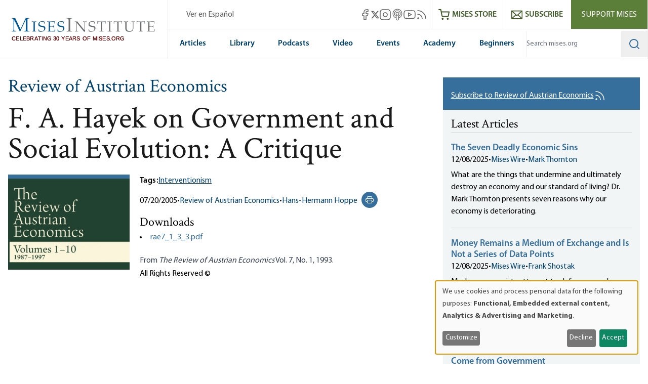

--- FILE ---
content_type: text/html; charset=UTF-8
request_url: https://mises.org/review-austrian-economics/f-hayek-government-and-social-evolution-critique
body_size: 59678
content:
<!DOCTYPE html>
<html lang="en" dir="ltr" prefix="og: https://ogp.me/ns#" class="scroll-smooth">
  <head>
    <script>
      // Set consent mode defaults to denied before any tags load
      window.dataLayer = window.dataLayer || [];
      function gtag(){dataLayer.push(arguments);}
      if (localStorage.getItem('klaro') === null) {
        gtag('consent', 'default', {
          ad_storage: 'denied',
          analytics_storage: 'denied',
          ad_user_data: 'denied',
          ad_personalization: 'denied'
        });
      } else {
        const klaroData = JSON.parse(decodeURIComponent(localStorage.getItem('klaro')));
        gtag('consent', 'default', {
          ad_storage: klaroData.ga || klaroData.gtm ? 'granted' : 'denied',
          analytics_storage: klaroData.ga || klaroData.gtm || klaroData.matomo ? 'granted' : 'denied',
          ad_user_data: klaroData.ga || klaroData.gtm ? 'granted' : 'denied',
          ad_personalization: klaroData.ga || klaroData.gtm ? 'granted' : 'denied'
        });
      }
    </script>
    <link rel="icon" href="https://cdn.mises.org/favicon.ico" type="image/x-icon" />
    <meta charset="utf-8" />
<script>(function(w,d,s,l,i){w[l]=w[l]||[];w[l].push({'gtm.start':
new Date().getTime(),event:'gtm.js'});var f=d.getElementsByTagName(s)[0],
j=d.createElement(s),dl=l!='dataLayer'?'&amp;l='+l:'';j.async=true;j.src=
'https://www.googletagmanager.com/gtm.js?id='+i+dl;f.parentNode.insertBefore(j,f);
})(window,document,'script','dataLayer','GTM-588JCSW');
</script>
<meta name="description" content="From The Review of Austrian Economics Vol. 7, No. 1, 1993." />
<link rel="canonical" href="https://mises.org/review-austrian-economics/f-hayek-government-and-social-evolution-critique" />
<meta property="og:site_name" content="Mises Institute" />
<meta property="og:description" content="From The Review of Austrian Economics Vol. 7, No. 1, 1993." />
<meta property="og:image" content="https://cdn.mises.org/styles/social_media/s3/static-page/img/Review%20of%20Austrian%20Economics_20141002.jpg?itok=p-xgYDDS" />
<meta name="twitter:card" content="summary_large_image" />
<meta name="twitter:site" content="@mises" />
<meta name="twitter:description" content="From The Review of Austrian Economics Vol. 7, No. 1, 1993." />
<meta name="twitter:title" content="F. A. Hayek on Government and Social Evolution: A Critique" />
<meta name="twitter:image" content="https://cdn.mises.org/styles/social_media/s3/static-page/img/Review%20of%20Austrian%20Economics_20141002.jpg?itok=p-xgYDDS" />
<meta name="Generator" content="Drupal 11 (https://www.drupal.org)" />
<meta name="MobileOptimized" content="width" />
<meta name="HandheldFriendly" content="true" />
<meta name="viewport" content="width=device-width, initial-scale=1.0" />
<style>.-translate-x-1\/2,.-translate-y-0\.5,.-translate-y-1\/2,.atom-svg,.focus\:-translate-y-1,.group-\[\.open\]\:-rotate-45,.group-\[\.open\]\:rotate-45,.group-\[\.open\]\:translate-y-\[-0\.3rem\],.group-\[\.open\]\:translate-y-\[0\.7rem\],.group-open\/top\:-rotate-180,.group-open\:-rotate-180,.hover\:-translate-y-1,.hover\:scale-110,.rotate-0,.transform,.translate-x-\[-50\%\],.translate-y-0,.translate-y-0\.5,.translate-y-\[-50\%\]{--tw-translate-x:0;--tw-translate-y:0;--tw-rotate:0;--tw-skew-x:0;--tw-skew-y:0;--tw-scale-x:1;--tw-scale-y:1}.shadow,.shadow-lg,.shadow-md,.shadow-xl{--tw-ring-offset-shadow:0 0 #0000;--tw-ring-shadow:0 0 #0000;--tw-shadow:0 0 #0000;--tw-shadow-colored:0 0 #0000}.focus\:ring{--tw-ring-inset: ;--tw-ring-offset-width:0px;--tw-ring-offset-color:#fff;--tw-ring-color:rgba(59,130,246,.5);--tw-ring-offset-shadow:0 0 #0000;--tw-ring-shadow:0 0 #0000;--tw-shadow:0 0 #0000;--tw-shadow-colored:0 0 #0000}.blur,.filter,.primary-content:before{--tw-blur: ;--tw-brightness: ;--tw-contrast: ;--tw-grayscale: ;--tw-hue-rotate: ;--tw-invert: ;--tw-saturate: ;--tw-sepia: ;--tw-drop-shadow: }/*! tailwindcss v3.4.18 | MIT License | https://tailwindcss.com*/*,:after,:before{box-sizing:border-box;border:0 solid #e5e7eb}:after,:before{--tw-content:""}:host,html{line-height:1.5;-webkit-text-size-adjust:100%;-moz-tab-size:4;-o-tab-size:4;tab-size:4;font-family:ui-sans-serif,system-ui,sans-serif,Apple Color Emoji,Segoe UI Emoji,Segoe UI Symbol,Noto Color Emoji;font-feature-settings:normal;font-variation-settings:normal;-webkit-tap-highlight-color:transparent}body{margin:0;line-height:inherit}hr{height:0;color:inherit;border-top-width:1px}abbr:where([title]){-webkit-text-decoration:underline dotted;text-decoration:underline dotted}h1,h2,h3,h4,h5,h6{font-size:inherit;font-weight:inherit}a{color:inherit;text-decoration:inherit}b,strong{font-weight:bolder}code,kbd,pre,samp{font-family:ui-monospace,SFMono-Regular,Menlo,Monaco,Consolas,Liberation Mono,Courier New,monospace;font-feature-settings:normal;font-variation-settings:normal;font-size:1em}small{font-size:80%}sub,sup{font-size:75%;line-height:0;position:relative;vertical-align:baseline}sub{bottom:-.25em}sup{top:-.5em}table{text-indent:0;border-color:inherit;border-collapse:collapse}button,input,optgroup,select,textarea{font-family:inherit;font-feature-settings:inherit;font-variation-settings:inherit;font-size:100%;font-weight:inherit;line-height:inherit;letter-spacing:inherit;color:inherit;margin:0;padding:0}button,select{text-transform:none}button,input:where([type=button]),input:where([type=reset]),input:where([type=submit]){-webkit-appearance:button;background-color:transparent;background-image:none}:-moz-focusring{outline:auto}:-moz-ui-invalid{box-shadow:none}progress{vertical-align:baseline}::-webkit-inner-spin-button,::-webkit-outer-spin-button{height:auto}[type=search]{-webkit-appearance:textfield;outline-offset:-2px}::-webkit-search-decoration{-webkit-appearance:none}::-webkit-file-upload-button{-webkit-appearance:button;font:inherit}summary{display:list-item}blockquote,dd,dl,figure,h1,h2,h3,h4,h5,h6,hr,p,pre{margin:0}fieldset{margin:0}fieldset,legend{padding:0}menu,ol,ul{list-style:none;margin:0;padding:0}dialog{padding:0}textarea{resize:vertical}input::-moz-placeholder,textarea::-moz-placeholder{opacity:1;color:#9ca3af}input::placeholder,textarea::placeholder{opacity:1;color:#9ca3af}[role=button],button{cursor:pointer}:disabled{cursor:default}audio,canvas,embed,iframe,img,object,svg,video{display:block;vertical-align:middle}img,video{max-width:100%;height:auto}[hidden]:where(:not([hidden=until-found])){display:none}[multiple],[type=date],[type=datetime-local],[type=email],[type=month],[type=number],[type=password],[type=search],[type=tel],[type=text],[type=time],[type=url],[type=week],input:where(:not([type])),select,textarea{-webkit-appearance:none;-moz-appearance:none;appearance:none;background-color:#fff;border-color:#6b7280;border-width:1px;border-radius:0;padding:.5rem .75rem;font-size:1rem;line-height:1.5rem;--tw-shadow:0 0 #0000}[multiple]:focus,[type=date]:focus,[type=datetime-local]:focus,[type=email]:focus,[type=month]:focus,[type=number]:focus,[type=password]:focus,[type=search]:focus,[type=tel]:focus,[type=text]:focus,[type=time]:focus,[type=url]:focus,[type=week]:focus,input:where(:not([type])):focus,select:focus,textarea:focus{outline:2px solid transparent;outline-offset:2px;--tw-ring-inset:var(--tw-empty,/*!*/ /*!*/);--tw-ring-offset-width:0px;--tw-ring-offset-color:#fff;--tw-ring-color:#2563eb;--tw-ring-offset-shadow:var(--tw-ring-inset) 0 0 0 var(--tw-ring-offset-width) var(--tw-ring-offset-color);--tw-ring-shadow:var(--tw-ring-inset) 0 0 0 calc(1px + var(--tw-ring-offset-width)) var(--tw-ring-color);box-shadow:var(--tw-ring-offset-shadow),var(--tw-ring-shadow),var(--tw-shadow);border-color:#2563eb}input::-moz-placeholder,textarea::-moz-placeholder{color:#6b7280;opacity:1}input::placeholder,textarea::placeholder{color:#6b7280;opacity:1}::-webkit-datetime-edit-fields-wrapper{padding:0}::-webkit-date-and-time-value{min-height:1.5em;text-align:inherit}::-webkit-datetime-edit{display:inline-flex}::-webkit-datetime-edit,::-webkit-datetime-edit-day-field,::-webkit-datetime-edit-hour-field,::-webkit-datetime-edit-meridiem-field,::-webkit-datetime-edit-millisecond-field,::-webkit-datetime-edit-minute-field,::-webkit-datetime-edit-month-field,::-webkit-datetime-edit-second-field,::-webkit-datetime-edit-year-field{padding-top:0;padding-bottom:0}select{background-image:url("data:image/svg+xml;charset=utf-8,%3Csvg xmlns='http://www.w3.org/2000/svg' fill='none' viewBox='0 0 20 20'%3E%3Cpath stroke='%236b7280' stroke-linecap='round' stroke-linejoin='round' stroke-width='1.5' d='m6 8 4 4 4-4'/%3E%3C/svg%3E");background-position:right .5rem center;background-repeat:no-repeat;background-size:1.5em 1.5em;padding-right:2.5rem;-webkit-print-color-adjust:exact;print-color-adjust:exact}[multiple],[size]:where(select:not([size="1"])){background-image:none;background-position:0 0;background-repeat:unset;background-size:initial;padding-right:.75rem;-webkit-print-color-adjust:unset;print-color-adjust:unset}[type=checkbox],[type=radio]{-webkit-appearance:none;-moz-appearance:none;appearance:none;padding:0;-webkit-print-color-adjust:exact;print-color-adjust:exact;display:inline-block;vertical-align:middle;background-origin:border-box;-webkit-user-select:none;-moz-user-select:none;user-select:none;flex-shrink:0;height:1rem;width:1rem;color:#2563eb;background-color:#fff;border-color:#6b7280;border-width:1px;--tw-shadow:0 0 #0000}[type=checkbox]{border-radius:0}[type=radio]{border-radius:100%}[type=checkbox]:focus,[type=radio]:focus{outline:2px solid transparent;outline-offset:2px;--tw-ring-inset:var(--tw-empty,/*!*/ /*!*/);--tw-ring-offset-width:2px;--tw-ring-offset-color:#fff;--tw-ring-color:#2563eb;--tw-ring-offset-shadow:var(--tw-ring-inset) 0 0 0 var(--tw-ring-offset-width) var(--tw-ring-offset-color);--tw-ring-shadow:var(--tw-ring-inset) 0 0 0 calc(2px + var(--tw-ring-offset-width)) var(--tw-ring-color);box-shadow:var(--tw-ring-offset-shadow),var(--tw-ring-shadow),var(--tw-shadow)}[type=checkbox]:checked,[type=radio]:checked{border-color:transparent;background-color:currentColor;background-size:100% 100%;background-position:50%;background-repeat:no-repeat}[type=checkbox]:checked{background-image:url("data:image/svg+xml;charset=utf-8,%3Csvg xmlns='http://www.w3.org/2000/svg' fill='%23fff' viewBox='0 0 16 16'%3E%3Cpath d='M12.207 4.793a1 1 0 0 1 0 1.414l-5 5a1 1 0 0 1-1.414 0l-2-2a1 1 0 0 1 1.414-1.414L6.5 9.086l4.293-4.293a1 1 0 0 1 1.414 0'/%3E%3C/svg%3E")}@media (forced-colors:active) {[type=checkbox]:checked{-webkit-appearance:auto;-moz-appearance:auto;appearance:auto}}[type=radio]:checked{background-image:url("data:image/svg+xml;charset=utf-8,%3Csvg xmlns='http://www.w3.org/2000/svg' fill='%23fff' viewBox='0 0 16 16'%3E%3Ccircle cx='8' cy='8' r='3'/%3E%3C/svg%3E")}@media (forced-colors:active) {[type=radio]:checked{-webkit-appearance:auto;-moz-appearance:auto;appearance:auto}}[type=checkbox]:checked:focus,[type=checkbox]:checked:hover,[type=radio]:checked:focus,[type=radio]:checked:hover{border-color:transparent;background-color:currentColor}[type=checkbox]:indeterminate{background-image:url("data:image/svg+xml;charset=utf-8,%3Csvg xmlns='http://www.w3.org/2000/svg' fill='none' viewBox='0 0 16 16'%3E%3Cpath stroke='%23fff' stroke-linecap='round' stroke-linejoin='round' stroke-width='2' d='M4 8h8'/%3E%3C/svg%3E");border-color:transparent;background-color:currentColor;background-size:100% 100%;background-position:50%;background-repeat:no-repeat}@media (forced-colors:active) {[type=checkbox]:indeterminate{-webkit-appearance:auto;-moz-appearance:auto;appearance:auto}}[type=checkbox]:indeterminate:focus,[type=checkbox]:indeterminate:hover{border-color:transparent;background-color:currentColor}[type=file]{background:unset;border-color:inherit;border-width:0;border-radius:0;padding:0;font-size:unset;line-height:inherit}[type=file]:focus{outline:1px solid ButtonText;outline:1px auto -webkit-focus-ring-color}:root{--color-misesBlue:#366e9c;--color-misesBlueHover:#00426b;--color-misesBlueDark:#00426b;--color-misesGreyBlue:#e4ebee;--color-misesGreyBlueLight:#f3f6f7;--color-misesGrey:#494e54;--color-misesGreyLight:#d9d9d9;--color-misesGreyDark:#1a1a1a;--color-misesGreen:#5a8131;--color-misesGreenLight:#5b7f39;--color-misesGreenDark:#3d5826}@font-face{font-family:Crimson;src:url(/themes/custom/mises/assets/fonts/crimson/crimsontext-roman-webfont.woff2) format("woff2"),url(/themes/custom/mises/assets/fonts/crimson/crimsontext-roman-webfont.woff) format("woff");font-weight:400;font-style:normal;font-display:swap}@font-face{font-family:Crimson;src:url(/themes/custom/mises/assets/fonts/crimson/CrimsonText-Semibold.woff2) format("woff2"),url(/themes/custom/mises/assets/fonts/crimson/CrimsonText-Semibold.woff) format("woff");font-weight:700;font-style:normal;font-display:swap}@font-face{font-family:Myriad Pro;src:url(/themes/custom/mises/assets/fonts/myriad/MYRIADPRO-REGULAR.woff2) format("woff2"),url(/themes/custom/mises/assets/fonts/myriad/MYRIADPRO-REGULAR.woff) format("woff");font-style:normal;font-weight:400;font-display:swap}@font-face{font-family:Myriad Pro;src:url(/themes/custom/mises/assets/fonts/myriad/MYRIADPRO-BOLD.woff2) format("woff2"),url(/themes/custom/mises/assets/fonts/myriad/MYRIADPRO-BOLD.woff) format("woff");font-style:normal;font-weight:700;font-display:swap}@font-face{font-family:Myriad Pro;src:url(/themes/custom/mises/assets/fonts/myriad/MYRIADPRO-SEMIBOLD.woff) format("woff"),url(/themes/custom/mises/assets/fonts/myriad/MYRIADPRO-SEMIBOLDIT.woff) format("woff");font-style:normal;font-weight:600;font-display:swap}.container{width:100%;margin-right:auto;margin-left:auto;padding-right:1rem;padding-left:1rem}@media (min-width:1320px){.container{max-width:1320px}}@media (min-width:1536px){.container{max-width:1536px}}.prose{color:var(--tw-prose-body);max-width:65ch}.prose :where(p):not(:where([class~=not-prose],[class~=not-prose] *)){margin-top:1.25em;margin-bottom:1.25em}.prose :where([class~=lead]):not(:where([class~=not-prose],[class~=not-prose] *)){color:var(--tw-prose-lead);font-size:1.25em;line-height:1.6;margin-top:1.2em;margin-bottom:1.2em}.prose :where(a):not(:where([class~=not-prose],[class~=not-prose] *)){color:#00426b;text-decoration:underline;font-weight:500}.prose :where(strong):not(:where([class~=not-prose],[class~=not-prose] *)){color:var(--tw-prose-bold);font-weight:600}.prose :where(a strong):not(:where([class~=not-prose],[class~=not-prose] *)){color:inherit}.prose :where(blockquote strong):not(:where([class~=not-prose],[class~=not-prose] *)){color:inherit}.prose :where(thead th strong):not(:where([class~=not-prose],[class~=not-prose] *)){color:inherit}.prose :where(ol):not(:where([class~=not-prose],[class~=not-prose] *)){list-style-type:decimal;margin-top:1.25em;margin-bottom:1.25em;padding-inline-start:1.625em}.prose :where(ol[type=A]):not(:where([class~=not-prose],[class~=not-prose] *)){list-style-type:upper-alpha}.prose :where(ol[type=a]):not(:where([class~=not-prose],[class~=not-prose] *)){list-style-type:lower-alpha}.prose :where(ol[type=A s]):not(:where([class~=not-prose],[class~=not-prose] *)){list-style-type:upper-alpha}.prose :where(ol[type=a s]):not(:where([class~=not-prose],[class~=not-prose] *)){list-style-type:lower-alpha}.prose :where(ol[type=I]):not(:where([class~=not-prose],[class~=not-prose] *)){list-style-type:upper-roman}.prose :where(ol[type=i]):not(:where([class~=not-prose],[class~=not-prose] *)){list-style-type:lower-roman}.prose :where(ol[type=I s]):not(:where([class~=not-prose],[class~=not-prose] *)){list-style-type:upper-roman}.prose :where(ol[type=i s]):not(:where([class~=not-prose],[class~=not-prose] *)){list-style-type:lower-roman}.prose :where(ol[type="1"]):not(:where([class~=not-prose],[class~=not-prose] *)){list-style-type:decimal}.prose :where(ul):not(:where([class~=not-prose],[class~=not-prose] *)){list-style-type:disc;margin-top:1.25em;margin-bottom:1.25em;padding-inline-start:1.625em}.prose :where(ol>li):not(:where([class~=not-prose],[class~=not-prose] *))::marker{font-weight:400;color:var(--tw-prose-counters)}.prose :where(ul>li):not(:where([class~=not-prose],[class~=not-prose] *))::marker{color:var(--tw-prose-bullets)}.prose :where(dt):not(:where([class~=not-prose],[class~=not-prose] *)){color:var(--tw-prose-headings);font-weight:600;margin-top:1.25em}.prose :where(hr):not(:where([class~=not-prose],[class~=not-prose] *)){border-color:var(--tw-prose-hr);border-top-width:1px;margin-top:3em;margin-bottom:3em}.prose :where(blockquote):not(:where([class~=not-prose],[class~=not-prose] *)){font-weight:inherit;font-style:normal;color:var(--tw-prose-quotes);border-inline-start-width:.25rem;border-inline-start-color:var(--tw-prose-quote-borders);quotes:"\201C""\201D""\2018""\2019";margin-top:1.6em;margin-bottom:1.6em;padding-inline-start:1em;display:inline-block;background-color:rgba(228,235,238,.5);padding:2.5rem 2rem 2.5rem 6rem;border:none}.prose :where(blockquote):not(:where([class~=not-prose],[class~=not-prose] *)) p:first-of-type{position:relative}.prose :where(blockquote):not(:where([class~=not-prose],[class~=not-prose] *)) p:last-of-type{margin-bottom:0}.prose :where(blockquote):not(:where([class~=not-prose],[class~=not-prose] *)) p:first-of-type:before{content:"“";color:var(--color-misesBlue);font-family:Crimson;position:absolute;top:0;left:-4.5rem;font-size:12rem;line-height:8rem;font-weight:700}.prose :where(blockquote):not(:where([class~=not-prose],[class~=not-prose] *)) p:first-of-type:after{content:none}@media (max-width:767px){.prose :where(blockquote):not(:where([class~=not-prose],[class~=not-prose] *)){padding-left:3rem}.prose :where(blockquote):not(:where([class~=not-prose],[class~=not-prose] *)) p:first-of-type:before{font-size:4rem;line-height:3rem;left:-2rem}}.prose :where(blockquote p:first-of-type):not(:where([class~=not-prose],[class~=not-prose] *)):before{content:open-quote}.prose :where(blockquote p:last-of-type):not(:where([class~=not-prose],[class~=not-prose] *)):after{content:close-quote}.prose :where(h1):not(:where([class~=not-prose],[class~=not-prose] *)){color:var(--tw-prose-headings);font-weight:800;font-size:2.25em;margin-top:0;margin-bottom:.8888889em;line-height:1.1111111}.prose :where(h1 strong):not(:where([class~=not-prose],[class~=not-prose] *)){font-weight:900;color:inherit}.prose :where(h2):not(:where([class~=not-prose],[class~=not-prose] *)){color:var(--tw-prose-headings);font-weight:700;font-size:1.5em;margin-top:2em;margin-bottom:1em;line-height:1.3333333}.prose :where(h2 strong):not(:where([class~=not-prose],[class~=not-prose] *)){font-weight:800;color:inherit}.prose :where(h3):not(:where([class~=not-prose],[class~=not-prose] *)){color:var(--tw-prose-headings);font-weight:600;font-size:1.25em;margin-top:1.6em;margin-bottom:.6em;line-height:1.6}.prose :where(h3 strong):not(:where([class~=not-prose],[class~=not-prose] *)){font-weight:700;color:inherit}.prose :where(h4):not(:where([class~=not-prose],[class~=not-prose] *)){color:var(--tw-prose-headings);font-weight:600;margin-top:1.5em;margin-bottom:.5em;line-height:1.5}.prose :where(h4 strong):not(:where([class~=not-prose],[class~=not-prose] *)){font-weight:700;color:inherit}.prose :where(img):not(:where([class~=not-prose],[class~=not-prose] *)){margin-top:2em;margin-bottom:2em}.prose :where(picture):not(:where([class~=not-prose],[class~=not-prose] *)){display:block;margin-top:2em;margin-bottom:2em}.prose :where(video):not(:where([class~=not-prose],[class~=not-prose] *)){margin-top:2em;margin-bottom:2em}.prose :where(kbd):not(:where([class~=not-prose],[class~=not-prose] *)){font-weight:500;font-family:inherit;color:var(--tw-prose-kbd);box-shadow:0 0 0 1px var(--tw-prose-kbd-shadows),0 3px 0 var(--tw-prose-kbd-shadows);font-size:.875em;border-radius:.3125rem;padding-top:.1875em;padding-inline-end:.375em;padding-bottom:.1875em;padding-inline-start:.375em}.prose :where(code):not(:where([class~=not-prose],[class~=not-prose] *)){color:var(--tw-prose-code);font-weight:600;font-size:.875em}.prose :where(code):not(:where([class~=not-prose],[class~=not-prose] *)):before{content:"`"}.prose :where(code):not(:where([class~=not-prose],[class~=not-prose] *)):after{content:"`"}.prose :where(a code):not(:where([class~=not-prose],[class~=not-prose] *)){color:inherit}.prose :where(h1 code):not(:where([class~=not-prose],[class~=not-prose] *)){color:inherit}.prose :where(h2 code):not(:where([class~=not-prose],[class~=not-prose] *)){color:inherit;font-size:.875em}.prose :where(h3 code):not(:where([class~=not-prose],[class~=not-prose] *)){color:inherit;font-size:.9em}.prose :where(h4 code):not(:where([class~=not-prose],[class~=not-prose] *)){color:inherit}.prose :where(blockquote code):not(:where([class~=not-prose],[class~=not-prose] *)){color:inherit}.prose :where(thead th code):not(:where([class~=not-prose],[class~=not-prose] *)){color:inherit}.prose :where(pre):not(:where([class~=not-prose],[class~=not-prose] *)){color:var(--tw-prose-pre-code);background-color:var(--tw-prose-pre-bg);overflow-x:auto;font-weight:400;font-size:.875em;line-height:1.7142857;margin-top:1.7142857em;margin-bottom:1.7142857em;border-radius:.375rem;padding-top:.8571429em;padding-inline-end:1.1428571em;padding-bottom:.8571429em;padding-inline-start:1.1428571em}.prose :where(pre code):not(:where([class~=not-prose],[class~=not-prose] *)){background-color:transparent;border-width:0;border-radius:0;padding:0;font-weight:inherit;color:inherit;font-size:inherit;font-family:inherit;line-height:inherit}.prose :where(pre code):not(:where([class~=not-prose],[class~=not-prose] *)):before{content:none}.prose :where(pre code):not(:where([class~=not-prose],[class~=not-prose] *)):after{content:none}.prose :where(table):not(:where([class~=not-prose],[class~=not-prose] *)){width:100%;table-layout:auto;margin-top:2em;margin-bottom:2em;font-size:.875em;line-height:1.7142857}.prose :where(thead):not(:where([class~=not-prose],[class~=not-prose] *)){border-bottom-width:1px;border-bottom-color:var(--tw-prose-th-borders)}.prose :where(thead th):not(:where([class~=not-prose],[class~=not-prose] *)){color:var(--tw-prose-headings);font-weight:600;vertical-align:bottom;padding-inline-end:.5714286em;padding-bottom:.5714286em;padding-inline-start:.5714286em}.prose :where(tbody tr):not(:where([class~=not-prose],[class~=not-prose] *)){border-bottom-width:1px;border-bottom-color:var(--tw-prose-td-borders)}.prose :where(tbody tr:last-child):not(:where([class~=not-prose],[class~=not-prose] *)){border-bottom-width:0}.prose :where(tbody td):not(:where([class~=not-prose],[class~=not-prose] *)){vertical-align:baseline}.prose :where(tfoot):not(:where([class~=not-prose],[class~=not-prose] *)){border-top-width:1px;border-top-color:var(--tw-prose-th-borders)}.prose :where(tfoot td):not(:where([class~=not-prose],[class~=not-prose] *)){vertical-align:top}.prose :where(th,td):not(:where([class~=not-prose],[class~=not-prose] *)){text-align:start}.prose :where(figure>*):not(:where([class~=not-prose],[class~=not-prose] *)){margin-top:0;margin-bottom:0}.prose :where(figcaption):not(:where([class~=not-prose],[class~=not-prose] *)){color:var(--tw-prose-captions);font-size:.875em;line-height:1.4285714;margin-top:.8571429em}.prose{--tw-prose-body:#374151;--tw-prose-headings:#111827;--tw-prose-lead:#4b5563;--tw-prose-links:#111827;--tw-prose-bold:#111827;--tw-prose-counters:#6b7280;--tw-prose-bullets:#d1d5db;--tw-prose-hr:#e5e7eb;--tw-prose-quotes:#111827;--tw-prose-quote-borders:#e5e7eb;--tw-prose-captions:#6b7280;--tw-prose-kbd:#111827;--tw-prose-kbd-shadows:rgba(17,24,39,.1);--tw-prose-code:#111827;--tw-prose-pre-code:#e5e7eb;--tw-prose-pre-bg:#1f2937;--tw-prose-th-borders:#d1d5db;--tw-prose-td-borders:#e5e7eb;--tw-prose-invert-body:#d1d5db;--tw-prose-invert-headings:#fff;--tw-prose-invert-lead:#9ca3af;--tw-prose-invert-links:#fff;--tw-prose-invert-bold:#fff;--tw-prose-invert-counters:#9ca3af;--tw-prose-invert-bullets:#4b5563;--tw-prose-invert-hr:#374151;--tw-prose-invert-quotes:#f3f4f6;--tw-prose-invert-quote-borders:#374151;--tw-prose-invert-captions:#9ca3af;--tw-prose-invert-kbd:#fff;--tw-prose-invert-kbd-shadows:hsla(0,0%,100%,.1);--tw-prose-invert-code:#fff;--tw-prose-invert-pre-code:#d1d5db;--tw-prose-invert-pre-bg:rgba(0,0,0,.5);--tw-prose-invert-th-borders:#4b5563;--tw-prose-invert-td-borders:#374151;font-size:1rem;line-height:1.75}.prose :where(picture>img):not(:where([class~=not-prose],[class~=not-prose] *)){margin-top:0;margin-bottom:0}.prose :where(li):not(:where([class~=not-prose],[class~=not-prose] *)){margin-top:.5em;margin-bottom:.5em}.prose :where(ol>li):not(:where([class~=not-prose],[class~=not-prose] *)){padding-inline-start:.375em}.prose :where(ul>li):not(:where([class~=not-prose],[class~=not-prose] *)){padding-inline-start:.375em}.prose :where(.prose>ul>li p):not(:where([class~=not-prose],[class~=not-prose] *)){margin-top:.75em;margin-bottom:.75em}.prose :where(.prose>ul>li>p:first-child):not(:where([class~=not-prose],[class~=not-prose] *)){margin-top:1.25em}.prose :where(.prose>ul>li>p:last-child):not(:where([class~=not-prose],[class~=not-prose] *)){margin-bottom:1.25em}.prose :where(.prose>ol>li>p:first-child):not(:where([class~=not-prose],[class~=not-prose] *)){margin-top:1.25em}.prose :where(.prose>ol>li>p:last-child):not(:where([class~=not-prose],[class~=not-prose] *)){margin-bottom:1.25em}.prose :where(ul ul,ul ol,ol ul,ol ol):not(:where([class~=not-prose],[class~=not-prose] *)){margin-top:.75em;margin-bottom:.75em}.prose :where(dl):not(:where([class~=not-prose],[class~=not-prose] *)){margin-top:1.25em;margin-bottom:1.25em}.prose :where(dd):not(:where([class~=not-prose],[class~=not-prose] *)){margin-top:.5em;padding-inline-start:1.625em}.prose :where(hr+*):not(:where([class~=not-prose],[class~=not-prose] *)){margin-top:0}.prose :where(h2+*):not(:where([class~=not-prose],[class~=not-prose] *)){margin-top:0}.prose :where(h3+*):not(:where([class~=not-prose],[class~=not-prose] *)){margin-top:0}.prose :where(h4+*):not(:where([class~=not-prose],[class~=not-prose] *)){margin-top:0}.prose :where(thead th:first-child):not(:where([class~=not-prose],[class~=not-prose] *)){padding-inline-start:0}.prose :where(thead th:last-child):not(:where([class~=not-prose],[class~=not-prose] *)){padding-inline-end:0}.prose :where(tbody td,tfoot td):not(:where([class~=not-prose],[class~=not-prose] *)){padding-top:.5714286em;padding-inline-end:.5714286em;padding-bottom:.5714286em;padding-inline-start:.5714286em}.prose :where(tbody td:first-child,tfoot td:first-child):not(:where([class~=not-prose],[class~=not-prose] *)){padding-inline-start:0}.prose :where(tbody td:last-child,tfoot td:last-child):not(:where([class~=not-prose],[class~=not-prose] *)){padding-inline-end:0}.prose :where(figure):not(:where([class~=not-prose],[class~=not-prose] *)){margin-top:2em;margin-bottom:2em}.prose :where(.prose>:first-child):not(:where([class~=not-prose],[class~=not-prose] *)){margin-top:0}.prose :where(.prose>:last-child):not(:where([class~=not-prose],[class~=not-prose] *)){margin-bottom:0}.prose :where([class~=align-left]):not(:where([class~=not-prose],[class~=not-prose] *)){margin-right:.5em}.prose :where([class~=align-right]):not(:where([class~=not-prose],[class~=not-prose] *)){margin-left:.5em}.prose :where([class~=align-center]):not(:where([class~=not-prose],[class~=not-prose] *)){width:-moz-fit-content;width:fit-content;margin-left:auto;margin-right:auto}.prose :where(img[class~=align-center]):not(:where([class~=not-prose],[class~=not-prose] *)){width:auto;display:inline-block;margin-left:auto;margin-right:auto}.prose :where(table thead td):not(:where([class~=not-prose],[class~=not-prose] *)){font-weight:700}.prose :where(a[class~=cta-button]):not(:where([class~=not-prose],[class~=not-prose] *)){display:inline-block;padding:.25em 1.25em;background-color:transparent;border:1px solid #38709e;text-decoration:none;text-decoration-line:none}.prose :where(a[class~=cta-button]):not(:where([class~=not-prose],[class~=not-prose] *)):hover{color:#fff;background-color:#5b7f39;border-color:#5b7f39}.prose :where(a[class~=cta-button]):not(:where([class~=not-prose],[class~=not-prose] *)):focus{color:#fff;background-color:#5b7f39;border-color:#5b7f39}.prose :where(figure img):not(:where([class~=not-prose],[class~=not-prose] *)){margin-bottom:0}.prose :where(figure video):not(:where([class~=not-prose],[class~=not-prose] *)){margin-bottom:0}.prose :where(figure audio):not(:where([class~=not-prose],[class~=not-prose] *)){width:100%;margin-bottom:0}.prose :where([class~=media-oembed-content]):not(:where([class~=not-prose],[class~=not-prose] *)){width:100%}.prose :where(figure figcaption):not(:where([class~=not-prose],[class~=not-prose] *)){margin-top:-.25rem;text-align:center;background-color:#f3f6f7;padding-top:.75em;padding-bottom:.5em}.prose :where(blockquote[class~=simple]):not(:where([class~=not-prose],[class~=not-prose] *)){display:inline-block;margin-top:0;margin-bottom:0;background-color:unset;padding:0 2.5rem;border:none;font-style:normal;font-weight:inherit}.prose :where(blockquote[class~=simple]):not(:where([class~=not-prose],[class~=not-prose] *)) p:first-of-type:before{content:none}.prose :where(blockquote[class~=simple]):not(:where([class~=not-prose],[class~=not-prose] *)) p:first-of-type{position:relative}.prose :where(blockquote[class~=simple]):not(:where([class~=not-prose],[class~=not-prose] *)) p:last-of-type{margin-bottom:0}@media (max-width:767px){.prose :where(blockquote[class~=simple]):not(:where([class~=not-prose],[class~=not-prose] *)){padding-left:3rem}}.prose :where(.footnotes__item-wrapper p):not(:where([class~=not-prose],[class~=not-prose] *)){margin-bottom:.5em}.prose-lg{font-size:1.125rem;line-height:1.7777778}.prose-lg :where(p):not(:where([class~=not-prose],[class~=not-prose] *)){margin-top:1.3333333em;margin-bottom:1.3333333em}.prose-lg :where([class~=lead]):not(:where([class~=not-prose],[class~=not-prose] *)){font-size:1.2222222em;line-height:1.4545455;margin-top:1.0909091em;margin-bottom:1.0909091em}.prose-lg :where(blockquote):not(:where([class~=not-prose],[class~=not-prose] *)){margin-top:1.6666667em;margin-bottom:1.6666667em;padding-inline-start:1em}.prose-lg :where(h1):not(:where([class~=not-prose],[class~=not-prose] *)){font-size:2.6666667em;margin-top:0;margin-bottom:.8333333em;line-height:1}.prose-lg :where(h2):not(:where([class~=not-prose],[class~=not-prose] *)){font-size:1.6666667em;margin-top:1.8666667em;margin-bottom:1.0666667em;line-height:1.3333333}.prose-lg :where(h3):not(:where([class~=not-prose],[class~=not-prose] *)){font-size:1.3333333em;margin-top:1.6666667em;margin-bottom:.6666667em;line-height:1.5}.prose-lg :where(h4):not(:where([class~=not-prose],[class~=not-prose] *)){margin-top:1.7777778em;margin-bottom:.4444444em;line-height:1.5555556}.prose-lg :where(img):not(:where([class~=not-prose],[class~=not-prose] *)){margin-top:1.7777778em;margin-bottom:1.7777778em}.prose-lg :where(picture):not(:where([class~=not-prose],[class~=not-prose] *)){margin-top:1.7777778em;margin-bottom:1.7777778em}.prose-lg :where(picture>img):not(:where([class~=not-prose],[class~=not-prose] *)){margin-top:0;margin-bottom:0}.prose-lg :where(video):not(:where([class~=not-prose],[class~=not-prose] *)){margin-top:1.7777778em;margin-bottom:1.7777778em}.prose-lg :where(kbd):not(:where([class~=not-prose],[class~=not-prose] *)){font-size:.8888889em;border-radius:.3125rem;padding-top:.2222222em;padding-inline-end:.4444444em;padding-bottom:.2222222em;padding-inline-start:.4444444em}.prose-lg :where(code):not(:where([class~=not-prose],[class~=not-prose] *)){font-size:.8888889em}.prose-lg :where(h2 code):not(:where([class~=not-prose],[class~=not-prose] *)){font-size:.8666667em}.prose-lg :where(h3 code):not(:where([class~=not-prose],[class~=not-prose] *)){font-size:.875em}.prose-lg :where(pre):not(:where([class~=not-prose],[class~=not-prose] *)){font-size:.8888889em;line-height:1.75;margin-top:2em;margin-bottom:2em;border-radius:.375rem;padding-top:1em;padding-inline-end:1.5em;padding-bottom:1em;padding-inline-start:1.5em}.prose-lg :where(ol):not(:where([class~=not-prose],[class~=not-prose] *)){margin-top:1.3333333em;margin-bottom:1.3333333em;padding-inline-start:1.5555556em}.prose-lg :where(ul):not(:where([class~=not-prose],[class~=not-prose] *)){margin-top:1.3333333em;margin-bottom:1.3333333em;padding-inline-start:1.5555556em}.prose-lg :where(li):not(:where([class~=not-prose],[class~=not-prose] *)){margin-top:.6666667em;margin-bottom:.6666667em}.prose-lg :where(ol>li):not(:where([class~=not-prose],[class~=not-prose] *)){padding-inline-start:.4444444em}.prose-lg :where(ul>li):not(:where([class~=not-prose],[class~=not-prose] *)){padding-inline-start:.4444444em}.prose-lg :where(.prose-lg>ul>li p):not(:where([class~=not-prose],[class~=not-prose] *)){margin-top:.8888889em;margin-bottom:.8888889em}.prose-lg :where(.prose-lg>ul>li>p:first-child):not(:where([class~=not-prose],[class~=not-prose] *)){margin-top:1.3333333em}.prose-lg :where(.prose-lg>ul>li>p:last-child):not(:where([class~=not-prose],[class~=not-prose] *)){margin-bottom:1.3333333em}.prose-lg :where(.prose-lg>ol>li>p:first-child):not(:where([class~=not-prose],[class~=not-prose] *)){margin-top:1.3333333em}.prose-lg :where(.prose-lg>ol>li>p:last-child):not(:where([class~=not-prose],[class~=not-prose] *)){margin-bottom:1.3333333em}.prose-lg :where(ul ul,ul ol,ol ul,ol ol):not(:where([class~=not-prose],[class~=not-prose] *)){margin-top:.8888889em;margin-bottom:.8888889em}.prose-lg :where(dl):not(:where([class~=not-prose],[class~=not-prose] *)){margin-top:1.3333333em;margin-bottom:1.3333333em}.prose-lg :where(dt):not(:where([class~=not-prose],[class~=not-prose] *)){margin-top:1.3333333em}.prose-lg :where(dd):not(:where([class~=not-prose],[class~=not-prose] *)){margin-top:.6666667em;padding-inline-start:1.5555556em}.prose-lg :where(hr):not(:where([class~=not-prose],[class~=not-prose] *)){margin-top:3.1111111em;margin-bottom:3.1111111em}.prose-lg :where(hr+*):not(:where([class~=not-prose],[class~=not-prose] *)){margin-top:0}.prose-lg :where(h2+*):not(:where([class~=not-prose],[class~=not-prose] *)){margin-top:0}.prose-lg :where(h3+*):not(:where([class~=not-prose],[class~=not-prose] *)){margin-top:0}.prose-lg :where(h4+*):not(:where([class~=not-prose],[class~=not-prose] *)){margin-top:0}.prose-lg :where(table):not(:where([class~=not-prose],[class~=not-prose] *)){font-size:.8888889em;line-height:1.5}.prose-lg :where(thead th):not(:where([class~=not-prose],[class~=not-prose] *)){padding-inline-end:.75em;padding-bottom:.75em;padding-inline-start:.75em}.prose-lg :where(thead th:first-child):not(:where([class~=not-prose],[class~=not-prose] *)){padding-inline-start:0}.prose-lg :where(thead th:last-child):not(:where([class~=not-prose],[class~=not-prose] *)){padding-inline-end:0}.prose-lg :where(tbody td,tfoot td):not(:where([class~=not-prose],[class~=not-prose] *)){padding-top:.75em;padding-inline-end:.75em;padding-bottom:.75em;padding-inline-start:.75em}.prose-lg :where(tbody td:first-child,tfoot td:first-child):not(:where([class~=not-prose],[class~=not-prose] *)){padding-inline-start:0}.prose-lg :where(tbody td:last-child,tfoot td:last-child):not(:where([class~=not-prose],[class~=not-prose] *)){padding-inline-end:0}.prose-lg :where(figure):not(:where([class~=not-prose],[class~=not-prose] *)){margin-top:1.7777778em;margin-bottom:1.7777778em}.prose-lg :where(figure>*):not(:where([class~=not-prose],[class~=not-prose] *)){margin-top:0;margin-bottom:0}.prose-lg :where(figcaption):not(:where([class~=not-prose],[class~=not-prose] *)){font-size:.8888889em;line-height:1.5;margin-top:1em}.prose-lg :where(.prose-lg>:first-child):not(:where([class~=not-prose],[class~=not-prose] *)){margin-top:0}.prose-lg :where(.prose-lg>:last-child):not(:where([class~=not-prose],[class~=not-prose] *)){margin-bottom:0}.prose-xl{font-size:1.25rem;line-height:1.8}.prose-xl :where(p):not(:where([class~=not-prose],[class~=not-prose] *)){margin-top:1.2em;margin-bottom:1.2em}.prose-xl :where([class~=lead]):not(:where([class~=not-prose],[class~=not-prose] *)){font-size:1.2em;line-height:1.5;margin-top:1em;margin-bottom:1em}.prose-xl :where(blockquote):not(:where([class~=not-prose],[class~=not-prose] *)){margin-top:1.6em;margin-bottom:1.6em;padding-inline-start:1.0666667em}.prose-xl :where(h1):not(:where([class~=not-prose],[class~=not-prose] *)){font-size:2.8em;margin-top:0;margin-bottom:.8571429em;line-height:1}.prose-xl :where(h2):not(:where([class~=not-prose],[class~=not-prose] *)){font-size:1.8em;margin-top:1.5555556em;margin-bottom:.8888889em;line-height:1.1111111}.prose-xl :where(h3):not(:where([class~=not-prose],[class~=not-prose] *)){font-size:1.5em;margin-top:1.6em;margin-bottom:.6666667em;line-height:1.3333333}.prose-xl :where(h4):not(:where([class~=not-prose],[class~=not-prose] *)){margin-top:1.8em;margin-bottom:.6em;line-height:1.6}.prose-xl :where(img):not(:where([class~=not-prose],[class~=not-prose] *)){margin-top:2em;margin-bottom:2em}.prose-xl :where(picture):not(:where([class~=not-prose],[class~=not-prose] *)){margin-top:2em;margin-bottom:2em}.prose-xl :where(picture>img):not(:where([class~=not-prose],[class~=not-prose] *)){margin-top:0;margin-bottom:0}.prose-xl :where(video):not(:where([class~=not-prose],[class~=not-prose] *)){margin-top:2em;margin-bottom:2em}.prose-xl :where(kbd):not(:where([class~=not-prose],[class~=not-prose] *)){font-size:.9em;border-radius:.3125rem;padding-top:.25em;padding-inline-end:.4em;padding-bottom:.25em;padding-inline-start:.4em}.prose-xl :where(code):not(:where([class~=not-prose],[class~=not-prose] *)){font-size:.9em}.prose-xl :where(h2 code):not(:where([class~=not-prose],[class~=not-prose] *)){font-size:.8611111em}.prose-xl :where(h3 code):not(:where([class~=not-prose],[class~=not-prose] *)){font-size:.9em}.prose-xl :where(pre):not(:where([class~=not-prose],[class~=not-prose] *)){font-size:.9em;line-height:1.7777778;margin-top:2em;margin-bottom:2em;border-radius:.5rem;padding-top:1.1111111em;padding-inline-end:1.3333333em;padding-bottom:1.1111111em;padding-inline-start:1.3333333em}.prose-xl :where(ol):not(:where([class~=not-prose],[class~=not-prose] *)){margin-top:1.2em;margin-bottom:1.2em;padding-inline-start:1.6em}.prose-xl :where(ul):not(:where([class~=not-prose],[class~=not-prose] *)){margin-top:1.2em;margin-bottom:1.2em;padding-inline-start:1.6em}.prose-xl :where(li):not(:where([class~=not-prose],[class~=not-prose] *)){margin-top:.6em;margin-bottom:.6em}.prose-xl :where(ol>li):not(:where([class~=not-prose],[class~=not-prose] *)){padding-inline-start:.4em}.prose-xl :where(ul>li):not(:where([class~=not-prose],[class~=not-prose] *)){padding-inline-start:.4em}.prose-xl :where(.prose-xl>ul>li p):not(:where([class~=not-prose],[class~=not-prose] *)){margin-top:.8em;margin-bottom:.8em}.prose-xl :where(.prose-xl>ul>li>p:first-child):not(:where([class~=not-prose],[class~=not-prose] *)){margin-top:1.2em}.prose-xl :where(.prose-xl>ul>li>p:last-child):not(:where([class~=not-prose],[class~=not-prose] *)){margin-bottom:1.2em}.prose-xl :where(.prose-xl>ol>li>p:first-child):not(:where([class~=not-prose],[class~=not-prose] *)){margin-top:1.2em}.prose-xl :where(.prose-xl>ol>li>p:last-child):not(:where([class~=not-prose],[class~=not-prose] *)){margin-bottom:1.2em}.prose-xl :where(ul ul,ul ol,ol ul,ol ol):not(:where([class~=not-prose],[class~=not-prose] *)){margin-top:.8em;margin-bottom:.8em}.prose-xl :where(dl):not(:where([class~=not-prose],[class~=not-prose] *)){margin-top:1.2em;margin-bottom:1.2em}.prose-xl :where(dt):not(:where([class~=not-prose],[class~=not-prose] *)){margin-top:1.2em}.prose-xl :where(dd):not(:where([class~=not-prose],[class~=not-prose] *)){margin-top:.6em;padding-inline-start:1.6em}.prose-xl :where(hr):not(:where([class~=not-prose],[class~=not-prose] *)){margin-top:2.8em;margin-bottom:2.8em}.prose-xl :where(hr+*):not(:where([class~=not-prose],[class~=not-prose] *)){margin-top:0}.prose-xl :where(h2+*):not(:where([class~=not-prose],[class~=not-prose] *)){margin-top:0}.prose-xl :where(h3+*):not(:where([class~=not-prose],[class~=not-prose] *)){margin-top:0}.prose-xl :where(h4+*):not(:where([class~=not-prose],[class~=not-prose] *)){margin-top:0}.prose-xl :where(table):not(:where([class~=not-prose],[class~=not-prose] *)){font-size:.9em;line-height:1.5555556}.prose-xl :where(thead th):not(:where([class~=not-prose],[class~=not-prose] *)){padding-inline-end:.6666667em;padding-bottom:.8888889em;padding-inline-start:.6666667em}.prose-xl :where(thead th:first-child):not(:where([class~=not-prose],[class~=not-prose] *)){padding-inline-start:0}.prose-xl :where(thead th:last-child):not(:where([class~=not-prose],[class~=not-prose] *)){padding-inline-end:0}.prose-xl :where(tbody td,tfoot td):not(:where([class~=not-prose],[class~=not-prose] *)){padding-top:.8888889em;padding-inline-end:.6666667em;padding-bottom:.8888889em;padding-inline-start:.6666667em}.prose-xl :where(tbody td:first-child,tfoot td:first-child):not(:where([class~=not-prose],[class~=not-prose] *)){padding-inline-start:0}.prose-xl :where(tbody td:last-child,tfoot td:last-child):not(:where([class~=not-prose],[class~=not-prose] *)){padding-inline-end:0}.prose-xl :where(figure):not(:where([class~=not-prose],[class~=not-prose] *)){margin-top:2em;margin-bottom:2em}.prose-xl :where(figure>*):not(:where([class~=not-prose],[class~=not-prose] *)){margin-top:0;margin-bottom:0}.prose-xl :where(figcaption):not(:where([class~=not-prose],[class~=not-prose] *)){font-size:.9em;line-height:1.5555556;margin-top:1em}.prose-xl :where(.prose-xl>:first-child):not(:where([class~=not-prose],[class~=not-prose] *)){margin-top:0}.prose-xl :where(.prose-xl>:last-child):not(:where([class~=not-prose],[class~=not-prose] *)){margin-bottom:0}.prose-2xl{font-size:1.5rem;line-height:1.6666667}.prose-2xl :where(p):not(:where([class~=not-prose],[class~=not-prose] *)){margin-top:1.3333333em;margin-bottom:1.3333333em}.prose-2xl :where([class~=lead]):not(:where([class~=not-prose],[class~=not-prose] *)){font-size:1.25em;line-height:1.4666667;margin-top:1.0666667em;margin-bottom:1.0666667em}.prose-2xl :where(blockquote):not(:where([class~=not-prose],[class~=not-prose] *)){margin-top:1.7777778em;margin-bottom:1.7777778em;padding-inline-start:1.1111111em}.prose-2xl :where(h1):not(:where([class~=not-prose],[class~=not-prose] *)){font-size:2.6666667em;margin-top:0;margin-bottom:.875em;line-height:1}.prose-2xl :where(h2):not(:where([class~=not-prose],[class~=not-prose] *)){font-size:2em;margin-top:1.5em;margin-bottom:.8333333em;line-height:1.0833333}.prose-2xl :where(h3):not(:where([class~=not-prose],[class~=not-prose] *)){font-size:1.5em;margin-top:1.5555556em;margin-bottom:.6666667em;line-height:1.2222222}.prose-2xl :where(h4):not(:where([class~=not-prose],[class~=not-prose] *)){margin-top:1.6666667em;margin-bottom:.6666667em;line-height:1.5}.prose-2xl :where(img):not(:where([class~=not-prose],[class~=not-prose] *)){margin-top:2em;margin-bottom:2em}.prose-2xl :where(picture):not(:where([class~=not-prose],[class~=not-prose] *)){margin-top:2em;margin-bottom:2em}.prose-2xl :where(picture>img):not(:where([class~=not-prose],[class~=not-prose] *)){margin-top:0;margin-bottom:0}.prose-2xl :where(video):not(:where([class~=not-prose],[class~=not-prose] *)){margin-top:2em;margin-bottom:2em}.prose-2xl :where(kbd):not(:where([class~=not-prose],[class~=not-prose] *)){font-size:.8333333em;border-radius:.375rem;padding-top:.25em;padding-inline-end:.3333333em;padding-bottom:.25em;padding-inline-start:.3333333em}.prose-2xl :where(code):not(:where([class~=not-prose],[class~=not-prose] *)){font-size:.8333333em}.prose-2xl :where(h2 code):not(:where([class~=not-prose],[class~=not-prose] *)){font-size:.875em}.prose-2xl :where(h3 code):not(:where([class~=not-prose],[class~=not-prose] *)){font-size:.8888889em}.prose-2xl :where(pre):not(:where([class~=not-prose],[class~=not-prose] *)){font-size:.8333333em;line-height:1.8;margin-top:2em;margin-bottom:2em;border-radius:.5rem;padding-top:1.2em;padding-inline-end:1.6em;padding-bottom:1.2em;padding-inline-start:1.6em}.prose-2xl :where(ol):not(:where([class~=not-prose],[class~=not-prose] *)){margin-top:1.3333333em;margin-bottom:1.3333333em;padding-inline-start:1.5833333em}.prose-2xl :where(ul):not(:where([class~=not-prose],[class~=not-prose] *)){margin-top:1.3333333em;margin-bottom:1.3333333em;padding-inline-start:1.5833333em}.prose-2xl :where(li):not(:where([class~=not-prose],[class~=not-prose] *)){margin-top:.5em;margin-bottom:.5em}.prose-2xl :where(ol>li):not(:where([class~=not-prose],[class~=not-prose] *)){padding-inline-start:.4166667em}.prose-2xl :where(ul>li):not(:where([class~=not-prose],[class~=not-prose] *)){padding-inline-start:.4166667em}.prose-2xl :where(.prose-2xl>ul>li p):not(:where([class~=not-prose],[class~=not-prose] *)){margin-top:.8333333em;margin-bottom:.8333333em}.prose-2xl :where(.prose-2xl>ul>li>p:first-child):not(:where([class~=not-prose],[class~=not-prose] *)){margin-top:1.3333333em}.prose-2xl :where(.prose-2xl>ul>li>p:last-child):not(:where([class~=not-prose],[class~=not-prose] *)){margin-bottom:1.3333333em}.prose-2xl :where(.prose-2xl>ol>li>p:first-child):not(:where([class~=not-prose],[class~=not-prose] *)){margin-top:1.3333333em}.prose-2xl :where(.prose-2xl>ol>li>p:last-child):not(:where([class~=not-prose],[class~=not-prose] *)){margin-bottom:1.3333333em}.prose-2xl :where(ul ul,ul ol,ol ul,ol ol):not(:where([class~=not-prose],[class~=not-prose] *)){margin-top:.6666667em;margin-bottom:.6666667em}.prose-2xl :where(dl):not(:where([class~=not-prose],[class~=not-prose] *)){margin-top:1.3333333em;margin-bottom:1.3333333em}.prose-2xl :where(dt):not(:where([class~=not-prose],[class~=not-prose] *)){margin-top:1.3333333em}.prose-2xl :where(dd):not(:where([class~=not-prose],[class~=not-prose] *)){margin-top:.5em;padding-inline-start:1.5833333em}.prose-2xl :where(hr):not(:where([class~=not-prose],[class~=not-prose] *)){margin-top:3em;margin-bottom:3em}.prose-2xl :where(hr+*):not(:where([class~=not-prose],[class~=not-prose] *)){margin-top:0}.prose-2xl :where(h2+*):not(:where([class~=not-prose],[class~=not-prose] *)){margin-top:0}.prose-2xl :where(h3+*):not(:where([class~=not-prose],[class~=not-prose] *)){margin-top:0}.prose-2xl :where(h4+*):not(:where([class~=not-prose],[class~=not-prose] *)){margin-top:0}.prose-2xl :where(table):not(:where([class~=not-prose],[class~=not-prose] *)){font-size:.8333333em;line-height:1.4}.prose-2xl :where(thead th):not(:where([class~=not-prose],[class~=not-prose] *)){padding-inline-end:.6em;padding-bottom:.8em;padding-inline-start:.6em}.prose-2xl :where(thead th:first-child):not(:where([class~=not-prose],[class~=not-prose] *)){padding-inline-start:0}.prose-2xl :where(thead th:last-child):not(:where([class~=not-prose],[class~=not-prose] *)){padding-inline-end:0}.prose-2xl :where(tbody td,tfoot td):not(:where([class~=not-prose],[class~=not-prose] *)){padding-top:.8em;padding-inline-end:.6em;padding-bottom:.8em;padding-inline-start:.6em}.prose-2xl :where(tbody td:first-child,tfoot td:first-child):not(:where([class~=not-prose],[class~=not-prose] *)){padding-inline-start:0}.prose-2xl :where(tbody td:last-child,tfoot td:last-child):not(:where([class~=not-prose],[class~=not-prose] *)){padding-inline-end:0}.prose-2xl :where(figure):not(:where([class~=not-prose],[class~=not-prose] *)){margin-top:2em;margin-bottom:2em}.prose-2xl :where(figure>*):not(:where([class~=not-prose],[class~=not-prose] *)){margin-top:0;margin-bottom:0}.prose-2xl :where(figcaption):not(:where([class~=not-prose],[class~=not-prose] *)){font-size:.8333333em;line-height:1.6;margin-top:1em}.prose-2xl :where(.prose-2xl>:first-child):not(:where([class~=not-prose],[class~=not-prose] *)){margin-top:0}.prose-2xl :where(.prose-2xl>:last-child):not(:where([class~=not-prose],[class~=not-prose] *)){margin-bottom:0}.container-narrow{margin-left:auto;margin-right:auto;max-width:80rem;padding-left:1rem;padding-right:1rem}@media (min-width:768px){.container-narrow{padding-left:2rem;padding-right:2rem}}.mises-link,.mises-link a{--tw-text-opacity:1;color:rgb(0 66 107/var(--tw-text-opacity,1));text-decoration-line:none}.mises-link a:focus,.mises-link a:hover,.mises-link:focus,.mises-link:hover{--tw-text-opacity:1;color:rgb(56 112 158/var(--tw-text-opacity,1));text-decoration-line:underline}.cover-image img{position:absolute;top:0;left:0;height:100%;width:100%;-o-object-fit:cover;object-fit:cover}.fill-svg svg{width:100%;height:100%}img[data-ratio="16:9"]{aspect-ratio:16/9}img[data-ratio="3:2"]{aspect-ratio:3/2}img[data-ratio="6:9"]{aspect-ratio:6/9}img[data-ratio="1:1"]{aspect-ratio:1/1}img[data-ratio="4:3"]{aspect-ratio:4/3}img[data-ratio="17:22"]{aspect-ratio:17/22}.mises-page-background{--tw-bg-opacity:1;background-color:rgb(224 227 228/var(--tw-bg-opacity,1));background-image:url(https://cdn.mises.org/texture-body.svg)}.node-unpublished .primary-content{--tw-bg-opacity:1;background-color:rgb(255 241 242/var(--tw-bg-opacity,1))}.node-unpublished .primary-content:before{margin-top:.375rem;display:block;width:100%;text-align:center;font-size:3.75rem;line-height:1;--tw-text-opacity:1;color:rgb(255 255 255/var(--tw-text-opacity,1));--tw-drop-shadow:drop-shadow(0 4px 3px rgba(0,0,0,.07)) drop-shadow(0 2px 2px rgba(0,0,0,.06));filter:var(--tw-blur) var(--tw-brightness) var(--tw-contrast) var(--tw-grayscale) var(--tw-hue-rotate) var(--tw-invert) var(--tw-saturate) var(--tw-sepia) var(--tw-drop-shadow);--tw-content:"UNPUBLISHED";content:var(--tw-content)}.mises-print-hidden{display:none}@media (min-width:768px){.mises-print-hidden{display:grid}}form>div[id*=ajax-wrapper]{grid-column:span 4/span 4}.sidebar-menu__title{border-bottom:1px rgb(81 88 92/var(--tw-border-opacity,1));border-style:solid;--tw-border-opacity:0.25;padding:1rem 1.5rem;font-family:Crimson,serif;font-size:1.5rem;line-height:2rem;font-weight:300;letter-spacing:.025em}.sidebar-menu{background-color:rgba(228,235,238,.45)}.sidebar-menu ul{letter-spacing:.025em}.sidebar-menu ul li{display:block;font-size:1rem;line-height:1.5rem}.sidebar-menu .menu__link--has-children{cursor:pointer}.sidebar-menu ul li .menu__link-wrapper{position:relative;display:flex;width:100%;flex-direction:row;align-items:flex-end;justify-content:flex-start;border-bottom:1px rgb(81 88 92/var(--tw-border-opacity,1));border-style:solid;--tw-border-opacity:0.25;text-align:left;font-weight:600}.sidebar-menu ul li .menu__link{flex:1 1 0%;padding:.75rem 1.25rem;--tw-text-opacity:1;color:rgb(0 66 107/var(--tw-text-opacity,1));text-wrap:balance}.sidebar-menu ul li .menu__link:focus,.sidebar-menu ul li .menu__link:hover{--tw-text-opacity:1;color:rgb(91 127 57/var(--tw-text-opacity,1))}.sidebar-menu ul li .menu__link.is-active{--tw-border-opacity:1;border-color:rgb(90 129 49/var(--tw-border-opacity,1));--tw-bg-opacity:1;background-color:rgb(91 127 57/var(--tw-bg-opacity,1));--tw-text-opacity:1;color:rgb(255 255 255/var(--tw-text-opacity,1))}.sidebar-menu ul li .menu__link--button,.sidebar-menu ul li .menu__link--nolink{position:relative;width:100%;text-align:left}.sidebar-menu ul li .menu__link-wrapper .atom-svg{position:absolute;top:50%;right:1rem;--tw-translate-y:-50%;transform:translate(var(--tw-translate-x),var(--tw-translate-y)) rotate(var(--tw-rotate)) skewX(var(--tw-skew-x)) skewY(var(--tw-skew-y)) scaleX(var(--tw-scale-x)) scaleY(var(--tw-scale-y));--tw-text-opacity:1;color:rgb(0 66 107/var(--tw-text-opacity,1))}.sidebar-menu ul li .menu__link-wrapper .atom-svg:focus,.sidebar-menu ul li .menu__link-wrapper .atom-svg:hover{--tw-text-opacity:1;color:rgb(91 127 57/var(--tw-text-opacity,1))}.sidebar-menu ul li .menu__link-wrapper .atom-svg svg{height:1.5rem;width:1.5rem}.sidebar-menu ul li li .menu__link{padding-left:2rem}.sidebar-menu ul li li li .menu__link{padding-left:3.5rem}.sidebar-menu ul li li li li .menu__link{padding-left:5rem}.sidebar-menu ul li li li li li .menu__link{padding-left:6rem}.sidebar-menu li.menu__item--has-children>ul{visibility:hidden;display:none;opacity:0;transition-property:color,background-color,border-color,text-decoration-color,fill,stroke,opacity,box-shadow,transform,filter,backdrop-filter;transition-timing-function:cubic-bezier(.4,0,.2,1);transition-duration:.15s}.sidebar-menu li.menu__item--has-children.menu__item--is-open>ul{visibility:visible;display:block;opacity:1}.sidebar-menu li.menu__item--has-children.menu__item--is-open>.menu__link--has-children.is-active{--tw-text-opacity:1;color:rgb(255 255 255/var(--tw-text-opacity,1))}.sidebar-menu li.menu__item--has-children.menu__item--is-open>.menu__link-wrapper .atom-svg{--tw-rotate:90deg;transform:translate(var(--tw-translate-x),var(--tw-translate-y)) rotate(var(--tw-rotate)) skewX(var(--tw-skew-x)) skewY(var(--tw-skew-y)) scaleX(var(--tw-scale-x)) scaleY(var(--tw-scale-y));--tw-text-opacity:1;color:rgb(91 127 57/var(--tw-text-opacity,1))}.sidebar-menu li.menu__item--has-children>.menu__link-wrapper .menu__link--has-children.is-active+.menu__link-icon-button--stand-alone .atom-svg{--tw-text-opacity:1;color:rgb(255 255 255/var(--tw-text-opacity,1))}[class*=" mises-btn"],[class^=mises-btn]{box-sizing:border-box;display:inline-flex;align-items:center;justify-content:center;border-width:1px;border-color:transparent;padding:.75rem 1.25rem;font-size:1rem;line-height:1.5rem;font-weight:500;text-decoration-line:none!important;transition-property:color,background-color,border-color,text-decoration-color,fill,stroke,opacity,box-shadow,transform,filter,backdrop-filter;transition-duration:.2s;transition-timing-function:cubic-bezier(.4,0,.2,1)}.mises-btn-blue{--tw-bg-opacity:1;background-color:rgb(0 66 107/var(--tw-bg-opacity,1));--tw-text-opacity:1;color:rgb(255 255 255/var(--tw-text-opacity,1))}.mises-btn-blue-light,.mises-btn-blue:focus,.mises-btn-blue:hover{--tw-bg-opacity:1;background-color:rgb(56 112 158/var(--tw-bg-opacity,1))}.mises-btn-blue-light{--tw-text-opacity:1;color:rgb(255 255 255/var(--tw-text-opacity,1))}.mises-btn-blue-light:focus,.mises-btn-blue-light:hover{--tw-bg-opacity:1;background-color:rgb(0 66 107/var(--tw-bg-opacity,1))}.mises-btn-green{--tw-bg-opacity:1;background-color:rgb(91 127 57/var(--tw-bg-opacity,1));--tw-text-opacity:1;color:rgb(255 255 255/var(--tw-text-opacity,1))}.mises-btn-green:focus,.mises-btn-green:hover{--tw-bg-opacity:1;background-color:rgb(61 88 38/var(--tw-bg-opacity,1))}.mises-btn-blue-outline{--tw-border-opacity:1;border-color:rgb(0 66 107/var(--tw-border-opacity,1));background-color:transparent;--tw-text-opacity:1;color:rgb(0 66 107/var(--tw-text-opacity,1))}.mises-btn-blue-outline:focus,.mises-btn-blue-outline:hover{--tw-border-opacity:1;border-color:rgb(56 112 158/var(--tw-border-opacity,1));--tw-bg-opacity:1;background-color:rgb(56 112 158/var(--tw-bg-opacity,1));--tw-text-opacity:1;color:rgb(255 255 255/var(--tw-text-opacity,1))}.mises-btn-blue-light-outline{--tw-border-opacity:1;border-color:rgb(56 112 158/var(--tw-border-opacity,1));background-color:transparent;--tw-text-opacity:1;color:rgb(56 112 158/var(--tw-text-opacity,1))}.mises-btn-blue-light-outline:focus,.mises-btn-blue-light-outline:hover{--tw-border-opacity:1;border-color:rgb(0 66 107/var(--tw-border-opacity,1));--tw-bg-opacity:1;background-color:rgb(0 66 107/var(--tw-bg-opacity,1));--tw-text-opacity:1;color:rgb(255 255 255/var(--tw-text-opacity,1))}.mises-btn-blue-outline-green-hover{--tw-border-opacity:1;border-color:rgb(0 66 107/var(--tw-border-opacity,1));background-color:transparent;--tw-text-opacity:1;color:rgb(0 66 107/var(--tw-text-opacity,1))}.mises-btn-blue-outline-green-hover:focus,.mises-btn-blue-outline-green-hover:hover{--tw-border-opacity:1;border-color:rgb(91 127 57/var(--tw-border-opacity,1));--tw-bg-opacity:1;background-color:rgb(91 127 57/var(--tw-bg-opacity,1));--tw-text-opacity:1;color:rgb(255 255 255/var(--tw-text-opacity,1))}.mises-btn-white-outline-white-hover{--tw-border-opacity:1;border-color:rgb(255 255 255/var(--tw-border-opacity,1));background-color:transparent;--tw-text-opacity:1;color:rgb(255 255 255/var(--tw-text-opacity,1))}.mises-btn-white-outline-white-hover:focus,.mises-btn-white-outline-white-hover:hover{--tw-bg-opacity:1;background-color:rgb(255 255 255/var(--tw-bg-opacity,1));--tw-text-opacity:1;color:rgb(0 66 107/var(--tw-text-opacity,1))}.simple-popup-blocks-global{.spb-popup-main-wrapper{width:100%;max-width:650px}.spb_top_center{top:2.5rem}}.view-filters{form{.form-actions{margin-top:1rem;margin-bottom:1rem}}}#klaro .klaro{--dark2:#767676;--green1:#0e8763}#klaro .klaro .cm-powered-by{display:none}#klaro .klaro .cookie-notice:not(.cookie-modal-notice){box-shadow:none}@media (min-width:1024px){#klaro .klaro .cookie-notice:not(.cookie-modal-notice){box-shadow:none}}.sr-only{position:absolute;width:1px;height:1px;padding:0;margin:-1px;overflow:hidden;clip:rect(0,0,0,0);white-space:nowrap;border-width:0}.pointer-events-none{pointer-events:none}.visible{visibility:visible}.invisible{visibility:hidden}.fixed{position:fixed}.absolute{position:absolute}.relative{position:relative}.inset-0{inset:0}.inset-y-0{top:0;bottom:0}.-left-4{left:-1rem}.-top-2{top:-.5rem}.-top-px{top:-1px}.bottom-0{bottom:0}.bottom-2{bottom:.5rem}.left-0{left:0}.left-1\/2,.left-2\/4{left:50%}.left-4{left:1rem}.right-0{right:0}.right-2{right:.5rem}.top-0{top:0}.top-1\/2{top:50%}.top-2{top:.5rem}.top-2\/4{top:50%}.top-\[-36px\]{top:-36px}.top-full{top:100%}.z-10{z-index:10}.z-50{z-index:50}.z-\[1\]{z-index:1}.z-\[2\]{z-index:2}.col-span-1{grid-column:span 1/span 1}.col-span-12{grid-column:span 12/span 12}.col-span-2{grid-column:span 2/span 2}.col-span-3{grid-column:span 3/span 3}.col-span-4{grid-column:span 4/span 4}.col-span-6{grid-column:span 6/span 6}.col-span-8{grid-column:span 8/span 8}.col-span-9{grid-column:span 9/span 9}.col-span-full{grid-column:1/-1}.col-start-4{grid-column-start:4}.row-span-2{grid-row:span 2/span 2}.row-start-2{grid-row-start:2}.clear-both{clear:both}.m-0{margin:0}.mx-0{margin-left:0;margin-right:0}.mx-14{margin-left:3.5rem;margin-right:3.5rem}.mx-2{margin-left:.5rem;margin-right:.5rem}.mx-\[-1rem\]{margin-left:-1rem;margin-right:-1rem}.mx-auto{margin-left:auto;margin-right:auto}.my-0{margin-top:0;margin-bottom:0}.my-1{margin-top:.25rem;margin-bottom:.25rem}.my-1\.5{margin-top:.375rem;margin-bottom:.375rem}.my-12{margin-top:3rem;margin-bottom:3rem}.my-2{margin-top:.5rem;margin-bottom:.5rem}.my-3{margin-top:.75rem;margin-bottom:.75rem}.my-3\.5{margin-top:.875rem;margin-bottom:.875rem}.my-4{margin-top:1rem;margin-bottom:1rem}.my-5{margin-top:1.25rem;margin-bottom:1.25rem}.my-6{margin-top:1.5rem;margin-bottom:1.5rem}.my-8{margin-top:2rem;margin-bottom:2rem}.my-9{margin-top:2.25rem;margin-bottom:2.25rem}.my-\[5px\]{margin-top:5px;margin-bottom:5px}.\!mb-0{margin-bottom:0!important}.-mb-2{margin-bottom:-.5rem}.-mt-1{margin-top:-.25rem}.-mt-6{margin-top:-1.5rem}.mb-0{margin-bottom:0}.mb-1{margin-bottom:.25rem}.mb-1\.5{margin-bottom:.375rem}.mb-10{margin-bottom:2.5rem}.mb-2{margin-bottom:.5rem}.mb-3{margin-bottom:.75rem}.mb-4{margin-bottom:1rem}.mb-5{margin-bottom:1.25rem}.mb-6{margin-bottom:1.5rem}.mb-7{margin-bottom:1.75rem}.mb-8{margin-bottom:2rem}.mb-9{margin-bottom:2.25rem}.mb-\[60px\]{margin-bottom:60px}.ml-2{margin-left:.5rem}.ml-2\.5{margin-left:.625rem}.ml-4{margin-left:1rem}.ml-auto{margin-left:auto}.mr-1{margin-right:.25rem}.mr-2{margin-right:.5rem}.mr-4{margin-right:1rem}.mr-5{margin-right:1.25rem}.mt-0{margin-top:0}.mt-1{margin-top:.25rem}.mt-2{margin-top:.5rem}.mt-3{margin-top:.75rem}.mt-4{margin-top:1rem}.mt-5{margin-top:1.25rem}.mt-6{margin-top:1.5rem}.mt-8{margin-top:2rem}.block{display:block}.inline-block{display:inline-block}.inline{display:inline}.flex{display:flex}.inline-flex{display:inline-flex}.table{display:table}.grid{display:grid}.contents{display:contents}.hidden{display:none}.aspect-4\/3{aspect-ratio:4/3}.aspect-\[16\/9\]{aspect-ratio:16/9}.aspect-\[4\/3\]{aspect-ratio:4/3}.aspect-video{aspect-ratio:16/9}.h-0{height:0}.h-1{height:.25rem}.h-11{height:2.75rem}.h-14{height:3.5rem}.h-16{height:4rem}.h-3{height:.75rem}.h-32{height:8rem}.h-4{height:1rem}.h-5{height:1.25rem}.h-6{height:1.5rem}.h-7{height:1.75rem}.h-8{height:2rem}.h-9{height:2.25rem}.h-\[45px\]{height:45px}.h-\[4px\]{height:4px}.h-\[57px\]{height:57px}.h-\[70vh\]{height:70vh}.h-full{height:100%}.max-h-0{max-height:0}.max-h-48{max-height:12rem}.max-h-\[25px\]{max-height:25px}.max-h-\[800px\]{max-height:800px}.max-h-max{max-height:-moz-max-content;max-height:max-content}.min-h-\[18rem\]{min-height:18rem}.min-h-\[500px\]{min-height:500px}.w-1\/4{width:25%}.w-1\/5{width:20%}.w-11{width:2.75rem}.w-12{width:3rem}.w-14{width:3.5rem}.w-16{width:4rem}.w-2\/6{width:33.333333%}.w-3{width:.75rem}.w-3\/4{width:75%}.w-3\/5{width:60%}.w-32{width:8rem}.w-4{width:1rem}.w-5{width:1.25rem}.w-6{width:1.5rem}.w-64{width:16rem}.w-7{width:1.75rem}.w-8{width:2rem}.w-\[151px\]{width:151px}.w-\[45px\]{width:45px}.w-full{width:100%}.min-w-48{min-width:12rem}.min-w-\[15rem\]{min-width:15rem}.max-w-2xl{max-width:42rem}.max-w-5xl{max-width:64rem}.max-w-\[25px\]{max-width:25px}.max-w-\[368px\]{max-width:368px}.max-w-full{max-width:100%}.max-w-max{max-width:-moz-max-content;max-width:max-content}.max-w-none{max-width:none}.flex-1{flex:1 1 0%}.flex-none{flex:none}.flex-shrink{flex-shrink:1}.shrink-0{flex-shrink:0}.flex-grow,.grow{flex-grow:1}.basis-1\/3{flex-basis:33.333333%}.-translate-x-1\/2{--tw-translate-x:-50%}.-translate-x-1\/2,.-translate-y-0\.5{transform:translate(var(--tw-translate-x),var(--tw-translate-y)) rotate(var(--tw-rotate)) skewX(var(--tw-skew-x)) skewY(var(--tw-skew-y)) scaleX(var(--tw-scale-x)) scaleY(var(--tw-scale-y))}.-translate-y-0\.5{--tw-translate-y:-0.125rem}.-translate-y-1\/2{--tw-translate-y:-50%}.-translate-y-1\/2,.translate-x-\[-50\%\]{transform:translate(var(--tw-translate-x),var(--tw-translate-y)) rotate(var(--tw-rotate)) skewX(var(--tw-skew-x)) skewY(var(--tw-skew-y)) scaleX(var(--tw-scale-x)) scaleY(var(--tw-scale-y))}.translate-x-\[-50\%\]{--tw-translate-x:-50%}.translate-y-0{--tw-translate-y:0px}.translate-y-0,.translate-y-0\.5{transform:translate(var(--tw-translate-x),var(--tw-translate-y)) rotate(var(--tw-rotate)) skewX(var(--tw-skew-x)) skewY(var(--tw-skew-y)) scaleX(var(--tw-scale-x)) scaleY(var(--tw-scale-y))}.translate-y-0\.5{--tw-translate-y:0.125rem}.translate-y-\[-50\%\]{--tw-translate-y:-50%}.rotate-0,.translate-y-\[-50\%\]{transform:translate(var(--tw-translate-x),var(--tw-translate-y)) rotate(var(--tw-rotate)) skewX(var(--tw-skew-x)) skewY(var(--tw-skew-y)) scaleX(var(--tw-scale-x)) scaleY(var(--tw-scale-y))}.rotate-0{--tw-rotate:0deg}.transform{transform:translate(var(--tw-translate-x),var(--tw-translate-y)) rotate(var(--tw-rotate)) skewX(var(--tw-skew-x)) skewY(var(--tw-skew-y)) scaleX(var(--tw-scale-x)) scaleY(var(--tw-scale-y))}@keyframes pulse{50%{opacity:.5}}.animate-pulse{animation:pulse 2s cubic-bezier(.4,0,.6,1) infinite}.cursor-pointer{cursor:pointer}.resize{resize:both}.list-inside{list-style-position:inside}.list-disc{list-style-type:disc}.list-none{list-style-type:none}.appearance-none{-webkit-appearance:none;-moz-appearance:none;appearance:none}.auto-cols-\[250px\]{grid-auto-columns:250px}.grid-flow-col{grid-auto-flow:column}.grid-cols-1{grid-template-columns:repeat(1,minmax(0,1fr))}.grid-cols-12{grid-template-columns:repeat(12,minmax(0,1fr))}.grid-cols-2{grid-template-columns:repeat(2,minmax(0,1fr))}.grid-cols-3{grid-template-columns:repeat(3,minmax(0,1fr))}.grid-cols-4{grid-template-columns:repeat(4,minmax(0,1fr))}.grid-rows-1{grid-template-rows:repeat(1,minmax(0,1fr))}.grid-rows-2{grid-template-rows:repeat(2,minmax(0,1fr))}.flex-row{flex-direction:row}.flex-col{flex-direction:column}.flex-wrap{flex-wrap:wrap}.flex-nowrap{flex-wrap:nowrap}.items-start{align-items:flex-start}.items-center{align-items:center}.justify-start{justify-content:flex-start}.justify-end{justify-content:flex-end}.justify-center{justify-content:center}.justify-between{justify-content:space-between}.justify-items-start{justify-items:start}.justify-items-end{justify-items:end}.justify-items-center{justify-items:center}.gap-0{gap:0}.gap-1{gap:.25rem}.gap-1\.5{gap:.375rem}.gap-10{gap:2.5rem}.gap-12{gap:3rem}.gap-2{gap:.5rem}.gap-2\.5{gap:.625rem}.gap-3{gap:.75rem}.gap-4{gap:1rem}.gap-5{gap:1.25rem}.gap-6{gap:1.5rem}.gap-7{gap:1.75rem}.gap-8{gap:2rem}.gap-\[21px\]{gap:21px}.gap-\[30px\]{gap:30px}.gap-x-2{-moz-column-gap:.5rem;column-gap:.5rem}.gap-x-3{-moz-column-gap:.75rem;column-gap:.75rem}.gap-x-5{-moz-column-gap:1.25rem;column-gap:1.25rem}.gap-y-2{row-gap:.5rem}.space-x-2>:not([hidden])~:not([hidden]){--tw-space-x-reverse:0;margin-right:calc(.5rem*var(--tw-space-x-reverse));margin-left:calc(.5rem*(1 - var(--tw-space-x-reverse)))}.space-y-2>:not([hidden])~:not([hidden]){--tw-space-y-reverse:0;margin-top:calc(.5rem*(1 - var(--tw-space-y-reverse)));margin-bottom:calc(.5rem*var(--tw-space-y-reverse))}.space-y-3\.5>:not([hidden])~:not([hidden]){--tw-space-y-reverse:0;margin-top:calc(.875rem*(1 - var(--tw-space-y-reverse)));margin-bottom:calc(.875rem*var(--tw-space-y-reverse))}.space-y-4>:not([hidden])~:not([hidden]){--tw-space-y-reverse:0;margin-top:calc(1rem*(1 - var(--tw-space-y-reverse)));margin-bottom:calc(1rem*var(--tw-space-y-reverse))}.space-y-6>:not([hidden])~:not([hidden]){--tw-space-y-reverse:0;margin-top:calc(1.5rem*(1 - var(--tw-space-y-reverse)));margin-bottom:calc(1.5rem*var(--tw-space-y-reverse))}.self-end{align-self:flex-end}.overflow-hidden{overflow:hidden}.overflow-x-auto{overflow-x:auto}.overflow-x-scroll{overflow-x:scroll}.scroll-smooth{scroll-behavior:smooth}.truncate{overflow:hidden;text-overflow:ellipsis;white-space:nowrap}.text-wrap{text-wrap:wrap}.break-words{overflow-wrap:break-word}.break-all{word-break:break-all}.rounded{border-radius:.25rem}.rounded-full{border-radius:9999px}.rounded-lg{border-radius:.5rem}.rounded-none{border-radius:0}.rounded-sm{border-radius:.125rem}.rounded-b{border-bottom-right-radius:.25rem;border-bottom-left-radius:.25rem}.border{border-width:1px}.border-2{border-width:2px}.border-\[1px\]{border-width:1px}.border-x-0{border-left-width:0;border-right-width:0}.border-y{border-top-width:1px}.border-b,.border-y{border-bottom-width:1px}.border-b-4{border-bottom-width:4px}.border-l{border-left-width:1px}.border-r{border-right-width:1px}.border-r-0{border-right-width:0}.border-t{border-top-width:1px}.border-t-0{border-top-width:0}.border-t-4{border-top-width:4px}.border-t-8{border-top-width:8px}.border-solid{border-style:solid}.border-none{border-style:none}.border-black{--tw-border-opacity:1;border-color:rgb(0 0 0/var(--tw-border-opacity,1))}.border-blue-500{--tw-border-opacity:1;border-color:rgb(59 130 246/var(--tw-border-opacity,1))}.border-gray-300{--tw-border-opacity:1;border-color:rgb(209 213 219/var(--tw-border-opacity,1))}.border-misesBlue{--tw-border-opacity:1;border-color:rgb(54 110 156/var(--tw-border-opacity,1))}.border-misesBlueHover{--tw-border-opacity:1;border-color:rgb(0 66 107/var(--tw-border-opacity,1))}.border-misesGreyDark{--tw-border-opacity:1;border-color:rgb(26 26 26/var(--tw-border-opacity,1))}.border-misesGreyLight{--tw-border-opacity:1;border-color:rgb(217 217 217/var(--tw-border-opacity,1))}.border-teal-500{--tw-border-opacity:1;border-color:rgb(20 184 166/var(--tw-border-opacity,1))}.border-transparent{border-color:transparent}.border-white{--tw-border-opacity:1;border-color:rgb(255 255 255/var(--tw-border-opacity,1))}.border-yellow-500{--tw-border-opacity:1;border-color:rgb(234 179 8/var(--tw-border-opacity,1))}.border-b-misesGreyLight{--tw-border-opacity:1;border-bottom-color:rgb(217 217 217/var(--tw-border-opacity,1))}.border-t-misesGreyLight{--tw-border-opacity:1;border-top-color:rgb(217 217 217/var(--tw-border-opacity,1))}.border-opacity-50{--tw-border-opacity:0.5}.bg-\[\#E0E3E408\]{background-color:#e0e3e408}.bg-\[\#d9e1e5\]{--tw-bg-opacity:1;background-color:rgb(217 225 229/var(--tw-bg-opacity,1))}.bg-\[\#ebf0f3\]{--tw-bg-opacity:1;background-color:rgb(235 240 243/var(--tw-bg-opacity,1))}.bg-\[rgba\(0\2c 0\2c 0\2c 0\.25\)\]{background-color:rgba(0,0,0,.25)}.bg-black{--tw-bg-opacity:1;background-color:rgb(0 0 0/var(--tw-bg-opacity,1))}.bg-misesBlue{--tw-bg-opacity:1;background-color:rgb(54 110 156/var(--tw-bg-opacity,1))}.bg-misesBlueDark,.bg-misesBlueHover{--tw-bg-opacity:1;background-color:rgb(0 66 107/var(--tw-bg-opacity,1))}.bg-misesGreen{--tw-bg-opacity:1;background-color:rgb(90 129 49/var(--tw-bg-opacity,1))}.bg-misesGreenDark{--tw-bg-opacity:1;background-color:rgb(61 88 38/var(--tw-bg-opacity,1))}.bg-misesGreenLight{--tw-bg-opacity:1;background-color:rgb(91 127 57/var(--tw-bg-opacity,1))}.bg-misesGrey{--tw-bg-opacity:1;background-color:rgb(73 78 84/var(--tw-bg-opacity,1))}.bg-misesGreyBlue{--tw-bg-opacity:1;background-color:rgb(228 235 238/var(--tw-bg-opacity,1))}.bg-misesGreyBlue\/\[\.45\]{background-color:rgba(228,235,238,.45)}.bg-misesGreyBlueLight{--tw-bg-opacity:1;background-color:rgb(243 246 247/var(--tw-bg-opacity,1))}.bg-misesGreyDark{--tw-bg-opacity:1;background-color:rgb(26 26 26/var(--tw-bg-opacity,1))}.bg-misesGreyDarkish{--tw-bg-opacity:1;background-color:rgb(45 45 45/var(--tw-bg-opacity,1))}.bg-misesGreyLight{--tw-bg-opacity:1;background-color:rgb(217 217 217/var(--tw-bg-opacity,1))}.bg-misesGreyish{--tw-bg-opacity:1;background-color:rgb(81 88 92/var(--tw-bg-opacity,1))}.bg-transparent{background-color:transparent}.bg-white{--tw-bg-opacity:1;background-color:rgb(255 255 255/var(--tw-bg-opacity,1))}.bg-opacity-50{--tw-bg-opacity:0.5}.bg-opacity-80{--tw-bg-opacity:0.8}.bg-none{background-image:none}.bg-auto{background-size:auto}.fill-misesBlue{fill:#366e9c}.p-10{padding:2.5rem}.p-2{padding:.5rem}.p-3{padding:.75rem}.p-4{padding:1rem}.p-5{padding:1.25rem}.p-8{padding:2rem}.px-0{padding-left:0;padding-right:0}.px-1\.5{padding-left:.375rem;padding-right:.375rem}.px-10{padding-left:2.5rem;padding-right:2.5rem}.px-2{padding-left:.5rem;padding-right:.5rem}.px-2\.5{padding-left:.625rem;padding-right:.625rem}.px-3{padding-left:.75rem;padding-right:.75rem}.px-4{padding-left:1rem;padding-right:1rem}.px-5{padding-left:1.25rem;padding-right:1.25rem}.px-6{padding-left:1.5rem;padding-right:1.5rem}.px-8{padding-left:2rem;padding-right:2rem}.px-\[20px\]{padding-left:20px;padding-right:20px}.px-\[3\%\]{padding-left:3%;padding-right:3%}.py-1{padding-top:.25rem;padding-bottom:.25rem}.py-1\.5{padding-top:.375rem;padding-bottom:.375rem}.py-10{padding-top:2.5rem;padding-bottom:2.5rem}.py-12{padding-top:3rem;padding-bottom:3rem}.py-14{padding-top:3.5rem;padding-bottom:3.5rem}.py-2{padding-top:.5rem;padding-bottom:.5rem}.py-3{padding-top:.75rem;padding-bottom:.75rem}.py-4{padding-top:1rem;padding-bottom:1rem}.py-5{padding-top:1.25rem;padding-bottom:1.25rem}.py-6{padding-top:1.5rem;padding-bottom:1.5rem}.py-7{padding-top:1.75rem;padding-bottom:1.75rem}.py-8{padding-top:2rem;padding-bottom:2rem}.py-\[30px\]{padding-top:30px;padding-bottom:30px}.py-\[50px\]{padding-top:50px;padding-bottom:50px}.py-\[8px\]{padding-top:8px;padding-bottom:8px}.pb-2{padding-bottom:.5rem}.pb-3{padding-bottom:.75rem}.pb-4{padding-bottom:1rem}.pb-5{padding-bottom:1.25rem}.pb-6{padding-bottom:1.5rem}.pb-\[10px\]{padding-bottom:10px}.pb-\[35px\]{padding-bottom:35px}.pl-2{padding-left:.5rem}.pl-3{padding-left:.75rem}.pl-4{padding-left:1rem}.pr-0{padding-right:0}.pr-10{padding-right:2.5rem}.pr-2{padding-right:.5rem}.pr-4{padding-right:1rem}.pr-5{padding-right:1.25rem}.pr-6{padding-right:1.5rem}.pt-2{padding-top:.5rem}.pt-2\.5{padding-top:.625rem}.pt-3{padding-top:.75rem}.pt-4{padding-top:1rem}.pt-5{padding-top:1.25rem}.pt-6{padding-top:1.5rem}.pt-8{padding-top:2rem}.text-center{text-align:center}.text-right{text-align:right}.font-crimson{font-family:Crimson,serif}.font-myriad{font-family:Myriad Pro,san-serif}.text-2xl{font-size:1.5rem;line-height:2rem}.text-3xl{font-size:1.875rem;line-height:2.25rem}.text-4xl{font-size:2.25rem;line-height:2.5rem}.text-5xl{font-size:3rem;line-height:1}.text-base{font-size:1rem;line-height:1.5rem}.text-lg{font-size:1.125rem;line-height:1.75rem}.text-sm{font-size:.875rem;line-height:1.25rem}.text-xl{font-size:1.25rem;line-height:1.75rem}.text-xs{font-size:.75rem;line-height:1rem}.font-black{font-weight:900}.font-bold{font-weight:700}.font-light{font-weight:300}.font-medium{font-weight:500}.font-normal{font-weight:400}.font-semibold{font-weight:600}.uppercase{text-transform:uppercase}.capitalize{text-transform:capitalize}.not-italic{font-style:normal}.leading-7{line-height:1.75rem}.leading-8{line-height:2rem}.leading-\[160\%\]{line-height:160%}.leading-none{line-height:1}.leading-snug{line-height:1.375}.leading-tight{line-height:1.25}.tracking-\[0\.125rem\]{letter-spacing:.125rem}.tracking-wide{letter-spacing:.025em}.tracking-wider{letter-spacing:.05em}.text-\[\#C4C4C4\]{--tw-text-opacity:1;color:rgb(196 196 196/var(--tw-text-opacity,1))}.text-black{--tw-text-opacity:1;color:rgb(0 0 0/var(--tw-text-opacity,1))}.text-misesBlue{--tw-text-opacity:1;color:rgb(54 110 156/var(--tw-text-opacity,1))}.text-misesBlueDark{--tw-text-opacity:1;color:rgb(0 66 107/var(--tw-text-opacity,1))}.text-misesGreenDark{--tw-text-opacity:1;color:rgb(61 88 38/var(--tw-text-opacity,1))}.text-misesGreenerDarkBackgrounds{--tw-text-opacity:1;color:rgb(114 153 73/var(--tw-text-opacity,1))}.text-misesGrey{--tw-text-opacity:1;color:rgb(73 78 84/var(--tw-text-opacity,1))}.text-misesGreyDark{--tw-text-opacity:1;color:rgb(26 26 26/var(--tw-text-opacity,1))}.text-misesGreyish{--tw-text-opacity:1;color:rgb(81 88 92/var(--tw-text-opacity,1))}.text-white{--tw-text-opacity:1;color:rgb(255 255 255/var(--tw-text-opacity,1))}.text-white\/90{color:hsla(0,0%,100%,.9)}.text-opacity-70{--tw-text-opacity:0.7}.underline{text-decoration-line:underline}.overline{text-decoration-line:overline}.no-underline{text-decoration-line:none}.opacity-0{opacity:0}.opacity-100{opacity:1}.opacity-40{opacity:.4}.opacity-60{opacity:.6}.opacity-70{opacity:.7}.opacity-\[15\%\]{opacity:15%}.shadow{--tw-shadow:0 1px 3px 0 rgba(0,0,0,.1),0 1px 2px -1px rgba(0,0,0,.1);--tw-shadow-colored:0 1px 3px 0 var(--tw-shadow-color),0 1px 2px -1px var(--tw-shadow-color)}.shadow,.shadow-lg{box-shadow:var(--tw-ring-offset-shadow,0 0 #0000),var(--tw-ring-shadow,0 0 #0000),var(--tw-shadow)}.shadow-lg{--tw-shadow:0 10px 15px -3px rgba(0,0,0,.1),0 4px 6px -4px rgba(0,0,0,.1);--tw-shadow-colored:0 10px 15px -3px var(--tw-shadow-color),0 4px 6px -4px var(--tw-shadow-color)}.shadow-md{--tw-shadow:0 4px 6px -1px rgba(0,0,0,.1),0 2px 4px -2px rgba(0,0,0,.1);--tw-shadow-colored:0 4px 6px -1px var(--tw-shadow-color),0 2px 4px -2px var(--tw-shadow-color)}.shadow-md,.shadow-xl{box-shadow:var(--tw-ring-offset-shadow,0 0 #0000),var(--tw-ring-shadow,0 0 #0000),var(--tw-shadow)}.shadow-xl{--tw-shadow:0 20px 25px -5px rgba(0,0,0,.1),0 8px 10px -6px rgba(0,0,0,.1);--tw-shadow-colored:0 20px 25px -5px var(--tw-shadow-color),0 8px 10px -6px var(--tw-shadow-color)}.outline{outline-style:solid}.blur{--tw-blur:blur(8px)}.blur,.filter{filter:var(--tw-blur) var(--tw-brightness) var(--tw-contrast) var(--tw-grayscale) var(--tw-hue-rotate) var(--tw-invert) var(--tw-saturate) var(--tw-sepia) var(--tw-drop-shadow)}.transition{transition-property:color,background-color,border-color,text-decoration-color,fill,stroke,opacity,box-shadow,transform,filter,backdrop-filter;transition-timing-function:cubic-bezier(.4,0,.2,1);transition-duration:.15s}.transition-all{transition-property:all;transition-timing-function:cubic-bezier(.4,0,.2,1);transition-duration:.15s}.duration-200{transition-duration:.2s}.duration-300{transition-duration:.3s}.ease-in{transition-timing-function:cubic-bezier(.4,0,1,1)}.ease-out{transition-timing-function:cubic-bezier(0,0,.2,1)}.no-scrollbar::-webkit-scrollbar{display:none}.no-scrollbar{-ms-overflow-style:none;scrollbar-width:none}.stretched-link:after{content:"";pointer-events:auto;position:absolute;inset:0;z-index:10;background-color:transparent}.\[text-wrap\:balance\]{text-wrap:balance}.marker\:text-misesGrey ::marker{color:#494e54}.marker\:text-white ::marker{color:#fff}.marker\:text-misesGrey::marker{color:#494e54}.marker\:text-white::marker{color:#fff}.backdrop\:bg-black::backdrop{--tw-bg-opacity:1;background-color:rgb(0 0 0/var(--tw-bg-opacity,1))}.backdrop\:opacity-50::backdrop{opacity:.5}.after\:absolute:after{content:var(--tw-content);position:absolute}.after\:inset-0:after{content:var(--tw-content);inset:0}.first\:mt-4:first-child{margin-top:1rem}.first\:border-t:first-child{border-top-width:1px}.first\:pt-0:first-child{padding-top:0}.last\:mb-0:last-child{margin-bottom:0}.last\:border-0:last-child{border-width:0}.last\:border-none:last-child{border-style:none}.last\:pb-0:last-child{padding-bottom:0}.checked\:bg-misesBlueDark:checked{--tw-bg-opacity:1;background-color:rgb(0 66 107/var(--tw-bg-opacity,1))}.hover\:-translate-y-1:hover{--tw-translate-y:-0.25rem}.hover\:-translate-y-1:hover,.hover\:scale-110:hover{transform:translate(var(--tw-translate-x),var(--tw-translate-y)) rotate(var(--tw-rotate)) skewX(var(--tw-skew-x)) skewY(var(--tw-skew-y)) scaleX(var(--tw-scale-x)) scaleY(var(--tw-scale-y))}.hover\:scale-110:hover{--tw-scale-x:1.1;--tw-scale-y:1.1}.hover\:cursor-pointer:hover{cursor:pointer}.hover\:border-misesBlueHover:hover{--tw-border-opacity:1;border-color:rgb(0 66 107/var(--tw-border-opacity,1))}.hover\:border-misesGreenLight:hover{--tw-border-opacity:1;border-color:rgb(91 127 57/var(--tw-border-opacity,1))}.hover\:bg-misesBlue:hover{--tw-bg-opacity:1;background-color:rgb(54 110 156/var(--tw-bg-opacity,1))}.hover\:bg-misesBlueDarkHover:hover{--tw-bg-opacity:1;background-color:rgb(56 112 158/var(--tw-bg-opacity,1))}.hover\:bg-misesBlueHover:hover{--tw-bg-opacity:1;background-color:rgb(0 66 107/var(--tw-bg-opacity,1))}.hover\:bg-misesGreen:hover{--tw-bg-opacity:1;background-color:rgb(90 129 49/var(--tw-bg-opacity,1))}.hover\:bg-misesGreenDark:hover{--tw-bg-opacity:1;background-color:rgb(61 88 38/var(--tw-bg-opacity,1))}.hover\:bg-misesGreenLight:hover{--tw-bg-opacity:1;background-color:rgb(91 127 57/var(--tw-bg-opacity,1))}.hover\:text-misesBlue:hover{--tw-text-opacity:1;color:rgb(54 110 156/var(--tw-text-opacity,1))}.hover\:text-misesBlueDarkHover:hover{--tw-text-opacity:1;color:rgb(56 112 158/var(--tw-text-opacity,1))}.hover\:text-misesBlueHover:hover{--tw-text-opacity:1;color:rgb(0 66 107/var(--tw-text-opacity,1))}.hover\:text-misesGreen:hover{--tw-text-opacity:1;color:rgb(90 129 49/var(--tw-text-opacity,1))}.hover\:text-white:hover{--tw-text-opacity:1;color:rgb(255 255 255/var(--tw-text-opacity,1))}.hover\:text-opacity-100:hover{--tw-text-opacity:1}.hover\:underline:hover{text-decoration-line:underline}.hover\:no-underline:hover{text-decoration-line:none}.focus\:-translate-y-1:focus{--tw-translate-y:-0.25rem;transform:translate(var(--tw-translate-x),var(--tw-translate-y)) rotate(var(--tw-rotate)) skewX(var(--tw-skew-x)) skewY(var(--tw-skew-y)) scaleX(var(--tw-scale-x)) scaleY(var(--tw-scale-y))}.focus\:border-misesBlueHover:focus{--tw-border-opacity:1;border-color:rgb(0 66 107/var(--tw-border-opacity,1))}.focus\:bg-misesBlue:focus{--tw-bg-opacity:1;background-color:rgb(54 110 156/var(--tw-bg-opacity,1))}.focus\:bg-misesBlueDarkHover:focus{--tw-bg-opacity:1;background-color:rgb(56 112 158/var(--tw-bg-opacity,1))}.focus\:bg-misesBlueHover:focus{--tw-bg-opacity:1;background-color:rgb(0 66 107/var(--tw-bg-opacity,1))}.focus\:bg-misesGreenDark:focus{--tw-bg-opacity:1;background-color:rgb(61 88 38/var(--tw-bg-opacity,1))}.focus\:bg-misesGreenLight:focus{--tw-bg-opacity:1;background-color:rgb(91 127 57/var(--tw-bg-opacity,1))}.focus\:text-misesBlue:focus{--tw-text-opacity:1;color:rgb(54 110 156/var(--tw-text-opacity,1))}.focus\:text-misesBlueDarkHover:focus{--tw-text-opacity:1;color:rgb(56 112 158/var(--tw-text-opacity,1))}.focus\:text-misesBlueHover:focus{--tw-text-opacity:1;color:rgb(0 66 107/var(--tw-text-opacity,1))}.focus\:text-white:focus{--tw-text-opacity:1;color:rgb(255 255 255/var(--tw-text-opacity,1))}.focus\:underline:focus{text-decoration-line:underline}.focus\:outline-none:focus{outline:2px solid transparent;outline-offset:2px}.focus\:ring:focus{--tw-ring-offset-shadow:var(--tw-ring-inset) 0 0 0 var(--tw-ring-offset-width) var(--tw-ring-offset-color);--tw-ring-shadow:var(--tw-ring-inset) 0 0 0 calc(3px + var(--tw-ring-offset-width)) var(--tw-ring-color);box-shadow:var(--tw-ring-offset-shadow),var(--tw-ring-shadow),var(--tw-shadow,0 0 #0000)}.focus\:ring-indigo-200:focus{--tw-ring-opacity:1;--tw-ring-color:rgb(199 210 254/var(--tw-ring-opacity,1))}.focus\:ring-opacity-50:focus{--tw-ring-opacity:0.5}.group[open] .group-open\:-rotate-180,.group\/top[open] .group-open\/top\:-rotate-180{--tw-rotate:-180deg;transform:translate(var(--tw-translate-x),var(--tw-translate-y)) rotate(var(--tw-rotate)) skewX(var(--tw-skew-x)) skewY(var(--tw-skew-y)) scaleX(var(--tw-scale-x)) scaleY(var(--tw-scale-y))}.group:focus-within .group-focus-within\:visible{visibility:visible}.group:focus-within .group-focus-within\:max-h-screen{max-height:100vh}.group:focus-within .group-focus-within\:opacity-100{opacity:1}.group:hover .group-hover\:visible{visibility:visible}.group:hover .group-hover\:max-h-screen{max-height:100vh}.group:hover .group-hover\:bg-misesBlueHover{--tw-bg-opacity:1;background-color:rgb(0 66 107/var(--tw-bg-opacity,1))}.group:hover .group-hover\:opacity-100{opacity:1}.group.open .group-\[\.open\]\:translate-y-\[-0\.3rem\]{--tw-translate-y:-0.3rem}.group.open .group-\[\.open\]\:translate-y-\[-0\.3rem\],.group.open .group-\[\.open\]\:translate-y-\[0\.7rem\]{transform:translate(var(--tw-translate-x),var(--tw-translate-y)) rotate(var(--tw-rotate)) skewX(var(--tw-skew-x)) skewY(var(--tw-skew-y)) scaleX(var(--tw-scale-x)) scaleY(var(--tw-scale-y))}.group.open .group-\[\.open\]\:translate-y-\[0\.7rem\]{--tw-translate-y:0.7rem}.group.open .group-\[\.open\]\:-rotate-45{--tw-rotate:-45deg}.group.open .group-\[\.open\]\:-rotate-45,.group.open .group-\[\.open\]\:rotate-45{transform:translate(var(--tw-translate-x),var(--tw-translate-y)) rotate(var(--tw-rotate)) skewX(var(--tw-skew-x)) skewY(var(--tw-skew-y)) scaleX(var(--tw-scale-x)) scaleY(var(--tw-scale-y))}.group.open .group-\[\.open\]\:rotate-45{--tw-rotate:45deg}.group.open .group-\[\.open\]\:bg-misesBlueHover{--tw-bg-opacity:1;background-color:rgb(0 66 107/var(--tw-bg-opacity,1))}.group.menu-open .group-\[\.menu-open\]\:opacity-100{opacity:1}.group.open .group-\[\.open\]\:opacity-0{opacity:0}.group[data-active=true] .group-data-\[active\=true\]\:font-bold{font-weight:700}.group[data-active=true] .group-data-\[active\=true\]\:tracking-wide{letter-spacing:.025em}.prose-headings\:text-misesBlueDark :is(:where(h1,h2,h3,h4,h5,h6,th):not(:where([class~=not-prose],[class~=not-prose] *))){--tw-text-opacity:1;color:rgb(0 66 107/var(--tw-text-opacity,1))}.prose-headings\:text-white :is(:where(h1,h2,h3,h4,h5,h6,th):not(:where([class~=not-prose],[class~=not-prose] *))){--tw-text-opacity:1;color:rgb(255 255 255/var(--tw-text-opacity,1))}.first\:prose-h2\:mt-0 :is(:where(h2):not(:where([class~=not-prose],[class~=not-prose] *))):first-child{margin-top:0}.first\:prose-h3\:mt-0 :is(:where(h3):not(:where([class~=not-prose],[class~=not-prose] *))):first-child{margin-top:0}.prose-p\:my-2 :is(:where(p):not(:where([class~=not-prose],[class~=not-prose] *))){margin-top:.5rem;margin-bottom:.5rem}.prose-p\:mt-0 :is(:where(p):not(:where([class~=not-prose],[class~=not-prose] *))){margin-top:0}.first\:prose-p\:mt-0 :is(:where(p):not(:where([class~=not-prose],[class~=not-prose] *))):first-child{margin-top:0}.last\:prose-p\:mb-0 :is(:where(p):not(:where([class~=not-prose],[class~=not-prose] *))):last-child{margin-bottom:0}.prose-p\:last-of-type\:mb-0:last-of-type :is(:where(p):not(:where([class~=not-prose],[class~=not-prose] *))){margin-bottom:0}.prose-a\:text-misesBlueDark :is(:where(a):not(:where([class~=not-prose],[class~=not-prose] *))){--tw-text-opacity:1;color:rgb(0 66 107/var(--tw-text-opacity,1))}.prose-a\:text-white :is(:where(a):not(:where([class~=not-prose],[class~=not-prose] *))){--tw-text-opacity:1;color:rgb(255 255 255/var(--tw-text-opacity,1))}.prose-a\:underline :is(:where(a):not(:where([class~=not-prose],[class~=not-prose] *))){text-decoration-line:underline}.prose-a\:underline-offset-4 :is(:where(a):not(:where([class~=not-prose],[class~=not-prose] *))){text-underline-offset:4px}.hover\:prose-a\:no-underline :is(:where(a):not(:where([class~=not-prose],[class~=not-prose] *))):hover{text-decoration-line:none}.prose-figure\:my-1 :is(:where(figure):not(:where([class~=not-prose],[class~=not-prose] *))){margin-top:.25rem;margin-bottom:.25rem}.first\:prose-figure\:mt-0 :is(:where(figure):not(:where([class~=not-prose],[class~=not-prose] *))):first-child{margin-top:0}.prose-strong\:text-white :is(:where(strong):not(:where([class~=not-prose],[class~=not-prose] *))){--tw-text-opacity:1;color:rgb(255 255 255/var(--tw-text-opacity,1))}.prose-ol\:mt-0 :is(:where(ol):not(:where([class~=not-prose],[class~=not-prose] *))){margin-top:0}.prose-ol\:inline-block :is(:where(ol):not(:where([class~=not-prose],[class~=not-prose] *))){display:inline-block}.first\:prose-ol\:mt-0 :is(:where(ol):not(:where([class~=not-prose],[class~=not-prose] *))):first-child{margin-top:0}.prose-ul\:mt-0 :is(:where(ul):not(:where([class~=not-prose],[class~=not-prose] *))){margin-top:0}.prose-ul\:inline-block :is(:where(ul):not(:where([class~=not-prose],[class~=not-prose] *))){display:inline-block}.first\:prose-ul\:mt-0 :is(:where(ul):not(:where([class~=not-prose],[class~=not-prose] *))):first-child{margin-top:0}.prose-th\:font-bold :is(:where(th):not(:where([class~=not-prose],[class~=not-prose] *))){font-weight:700}.prose-img\:my-1 :is(:where(img):not(:where([class~=not-prose],[class~=not-prose] *))){margin-top:.25rem;margin-bottom:.25rem}@media (min-width:640px){.sm\:grid-cols-1{grid-template-columns:repeat(1,minmax(0,1fr))}}@media (min-width:768px){.md\:-right-4{right:-1rem}.md\:col-span-10{grid-column:span 10/span 10}.md\:col-span-12{grid-column:span 12/span 12}.md\:col-span-2{grid-column:span 2/span 2}.md\:col-span-3{grid-column:span 3/span 3}.md\:col-span-4{grid-column:span 4/span 4}.md\:col-span-6{grid-column:span 6/span 6}.md\:col-span-8{grid-column:span 8/span 8}.md\:col-span-9{grid-column:span 9/span 9}.md\:col-start-3{grid-column-start:3}.md\:mr-\[30px\]{margin-right:30px}.md\:flex{display:flex}.md\:w-1\/6{width:16.666667%}.md\:min-w-\[150px\]{min-width:150px}.md\:basis-1\/5{flex-basis:20%}.md\:grid-cols-12{grid-template-columns:repeat(12,minmax(0,1fr))}.md\:grid-cols-2{grid-template-columns:repeat(2,minmax(0,1fr))}.md\:grid-cols-3{grid-template-columns:repeat(3,minmax(0,1fr))}.md\:grid-cols-4{grid-template-columns:repeat(4,minmax(0,1fr))}.md\:grid-cols-5{grid-template-columns:repeat(5,minmax(0,1fr))}.md\:flex-row{flex-direction:row}.md\:items-end{align-items:flex-end}.md\:items-center{align-items:center}.md\:justify-end{justify-content:flex-end}.md\:gap-10{gap:2.5rem}.md\:gap-12{gap:3rem}.md\:gap-4{gap:1rem}.md\:border-r{border-right-width:1px}.md\:border-t-0{border-top-width:0}.md\:border-t-8{border-top-width:8px}.md\:py-\[10px\]{padding-top:10px;padding-bottom:10px}.md\:pr-\[30px\]{padding-right:30px}.md\:text-4xl{font-size:2.25rem;line-height:2.5rem}.md\:text-5xl{font-size:3rem;line-height:1}.md\:last\:border-r-0:last-child{border-right-width:0}}@media (min-width:1024px){.lg\:col-span-1{grid-column:span 1/span 1}.lg\:col-span-2{grid-column:span 2/span 2}.lg\:col-span-3{grid-column:span 3/span 3}.lg\:col-span-4{grid-column:span 4/span 4}.lg\:col-span-5{grid-column:span 5/span 5}.lg\:col-span-6{grid-column:span 6/span 6}.lg\:col-span-7{grid-column:span 7/span 7}.lg\:col-span-8{grid-column:span 8/span 8}.lg\:col-span-9{grid-column:span 9/span 9}.lg\:float-left{float:left}.lg\:m-0{margin:0}.lg\:my-10{margin-top:2.5rem;margin-bottom:2.5rem}.lg\:mr-12{margin-right:3rem}.lg\:mr-2{margin-right:.5rem}.lg\:mr-5{margin-right:1.25rem}.lg\:mr-\[30px\]{margin-right:30px}.lg\:\!block{display:block!important}.lg\:block{display:block}.lg\:flex{display:flex}.lg\:hidden{display:none}.lg\:min-h-\[8rem\]{min-height:8rem}.lg\:\!w-full{width:100%!important}.lg\:w-auto{width:auto}.lg\:min-w-24{min-width:6rem}.lg\:max-w-60{max-width:15rem}.lg\:max-w-\[240px\]{max-width:240px}.lg\:basis-1\/6{flex-basis:16.666667%}.lg\:grid-cols-12{grid-template-columns:repeat(12,minmax(0,1fr))}.lg\:grid-cols-2{grid-template-columns:repeat(2,minmax(0,1fr))}.lg\:grid-cols-3{grid-template-columns:repeat(3,minmax(0,1fr))}.lg\:grid-cols-4{grid-template-columns:repeat(4,minmax(0,1fr))}.lg\:grid-cols-5{grid-template-columns:repeat(5,minmax(0,1fr))}.lg\:flex-row{flex-direction:row}.lg\:items-center{align-items:center}.lg\:gap-10{gap:2.5rem}.lg\:gap-14{gap:3.5rem}.lg\:gap-28{gap:7rem}.lg\:gap-5{gap:1.25rem}.lg\:gap-6{gap:1.5rem}.lg\:gap-8{gap:2rem}.lg\:border-r,.lg\:border-r-\[1px\]{border-right-width:1px}.lg\:border-t-8{border-top-width:8px}.lg\:border-solid{border-style:solid}.lg\:border-misesBlue{--tw-border-opacity:1;border-color:rgb(54 110 156/var(--tw-border-opacity,1))}.lg\:px-12{padding-left:3rem;padding-right:3rem}.lg\:px-2{padding-left:.5rem;padding-right:.5rem}.lg\:px-20{padding-left:5rem;padding-right:5rem}.lg\:pr-5{padding-right:1.25rem}.lg\:pr-\[30px\]{padding-right:30px}.lg\:text-3xl{font-size:1.875rem;line-height:2.25rem}.lg\:text-5xl{font-size:3rem;line-height:1}.lg\:text-6xl{font-size:3.75rem;line-height:1}.lg\:text-lg{font-size:1.125rem;line-height:1.75rem}}@media (min-width:1280px){.xl\:grid-cols-2{grid-template-columns:repeat(2,minmax(0,1fr))}.xl\:grid-cols-3{grid-template-columns:repeat(3,minmax(0,1fr))}.xl\:grid-cols-4{grid-template-columns:repeat(4,minmax(0,1fr))}.xl\:grid-cols-5{grid-template-columns:repeat(5,minmax(0,1fr))}.xl\:flex-row{flex-direction:row}.xl\:items-center{align-items:center}.xl\:justify-between{justify-content:space-between}.xl\:pl-9{padding-left:2.25rem}.xl\:text-lg{font-size:1.125rem;line-height:1.75rem}}@media (max-width:1100px){.-lg\:col-span-12{grid-column:span 12/span 12}.-lg\:col-span-5{grid-column:span 5/span 5}.-lg\:col-span-7{grid-column:span 7/span 7}.-lg\:col-span-full{grid-column:1/-1}.-lg\:row-span-1{grid-row:span 1/span 1}.-lg\:row-start-1{grid-row-start:1}.-lg\:mx-0{margin-left:0;margin-right:0}.-lg\:mb-2\.5{margin-bottom:.625rem}.-lg\:mb-5{margin-bottom:1.25rem}.-lg\:mb-6{margin-bottom:1.5rem}.-lg\:mb-\[30px\]{margin-bottom:30px}.-lg\:mr-2{margin-right:.5rem}.-lg\:\!flex{display:flex!important}.-lg\:flex{display:flex}.-lg\:hidden{display:none}.-lg\:h-5{height:1.25rem}.-lg\:h-6{height:1.5rem}.-lg\:w-4{width:1rem}.-lg\:w-5{width:1.25rem}.-lg\:max-w-full{max-width:100%}.-lg\:grid-cols-1{grid-template-columns:repeat(1,minmax(0,1fr))}.-lg\:grid-rows-1{grid-template-rows:repeat(1,minmax(0,1fr))}.-lg\:flex-col{flex-direction:column}.-lg\:gap-0{gap:0}.-lg\:gap-2\.5{gap:.625rem}.-lg\:border-none{border-style:none}.-lg\:px-0{padding-left:0;padding-right:0}.-lg\:text-\[28px\]{font-size:28px}.-lg\:text-base{font-size:1rem;line-height:1.5rem}}@media (max-width:767px){.-md\:hidden{display:none}.-md\:flex-col{flex-direction:column}}@media print{.print\:col-span-full{grid-column:1/-1}.print\:hidden{display:none}.print\:border-black{--tw-border-opacity:1;border-color:rgb(0 0 0/var(--tw-border-opacity,1))}}.\[\&\>a\]\:block>a{display:block}.\[\&\>div\]\:my-1>div{margin-top:.25rem;margin-bottom:.25rem}.\[\&\>div\]\:w-full>div{width:100%}.\[\&\>div\]\:bg-misesGreyish>div{--tw-bg-opacity:1;background-color:rgb(81 88 92/var(--tw-bg-opacity,1))}.\[\&\>section\]\:mb-8>section{margin-bottom:2rem}.\[\&\>section\]\:border-b>section{border-bottom-width:1px}.\[\&\>section\]\:border-b-misesGreyLight>section{--tw-border-opacity:1;border-bottom-color:rgb(217 217 217/var(--tw-border-opacity,1))}.\[\&\>section\]\:pb-8>section{padding-bottom:2rem}.\[\&\>section\]\:first-of-type\:border-none:first-of-type>section{border-style:none}.\[\&\>svg\]\:h-14>svg{height:3.5rem}.\[\&\>svg\]\:h-16>svg{height:4rem}.\[\&\>svg\]\:h-6>svg{height:1.5rem}.\[\&\>svg\]\:h-full>svg{height:100%}.\[\&\>svg\]\:w-14>svg{width:3.5rem}.\[\&\>svg\]\:w-16>svg{width:4rem}.\[\&\>svg\]\:w-6>svg{width:1.5rem}.\[\&\>svg\]\:w-full>svg{width:100%}.\[\&_\.container\]\:p-0 .container{padding:0}.\[\&_\.paragraph\]\:mt-0 .paragraph{margin-top:0}.\[\&_a\:focus\]\:underline a:focus,.\[\&_a\:hover\]\:underline a:hover{text-decoration-line:underline}.\[\&_a\]\:text-misesBlue a{--tw-text-opacity:1;color:rgb(54 110 156/var(--tw-text-opacity,1))}.\[\&_a\]\:text-white a{--tw-text-opacity:1;color:rgb(255 255 255/var(--tw-text-opacity,1))}.\[\&_iframe\]\:aspect-video iframe{aspect-ratio:16/9}.\[\&_iframe\]\:h-auto iframe{height:auto}.\[\&_iframe\]\:w-full iframe{width:100%}.\[\&_img\]\:aspect-video img{aspect-ratio:16/9}.\[\&_img\]\:w-full img{width:100%}.\[\&_summary\:\:-webkit-details-marker\]\:hidden summary::-webkit-details-marker{display:none}.\[\&_video\]\:aspect-video video{aspect-ratio:16/9}.\[\&_video\]\:h-auto video{height:auto}.\[\&_video\]\:w-full video{width:100%}</style>
<link rel="preconnect" href="https://cdn.mises.org" />
<link rel="alternate" hreflang="en" href="https://mises.org/review-austrian-economics/f-hayek-government-and-social-evolution-critique" />

    <title>F. A. Hayek on Government and Social Evolution: A Critique | Mises Institute</title>
    <link rel="stylesheet" media="all" href="/sites/default/files/css/css_dPanHWFqUd7nM0V-BEA6LqFH8rAzau36Wr4y7vjzVVc.css?delta=0&amp;language=en&amp;theme=mises&amp;include=[base64]" />
<link rel="stylesheet" media="all" href="/sites/default/files/css/css_hd2Jisbytt63rK5sBjH3AQ2DaOO9wjubk4RGznnsupc.css?delta=1&amp;language=en&amp;theme=mises&amp;include=[base64]" />

    <script src="/libraries/klaro/dist/klaro-no-translations-no-css.js?t6v5c8" defer id="klaro-js"></script>

  </head>
  <body class="node-published bg-white m-0 text-base font-myriad path-node page-node-type-article bg-misesGreyLight">
        <a href="#main-content" class="visually-hidden focusable skip-link">
      Skip to main content
    </a>
    <noscript><iframe src="https://www.googletagmanager.com/ns.html?id=GTM-588JCSW" height="0" width="0" style="display:none;visibility:hidden;"></iframe>
</noscript>
      <div class="dialog-off-canvas-main-canvas" data-off-canvas-main-canvas>
    



<div class="layout-container mises-page-background">

  <div class="container px-0 bg-white">

      <div class="print:hidden">
  <header role="banner" class="header bg-white mb-9 -lg:mb-6 border-b border-misesGreyLight border-opacity-50 relative" data-component-id="mises:block-header">
  <div class="header__container container grid grid-cols-12 grid-rows-2 -lg:grid-rows-1 pr-0">
        <div class="header__logo col-span-3 row-span-2 flex flex-col justify-center items-start text-center border-r border-misesGreyLight border-opacity-50 -lg:row-start-1 -lg:col-span-7 -lg:row-span-1 -lg:border-none">
      <a href="https://mises.org/" class="py-4 pr-4">
        <img
          src="[data-uri]"
          width="350"
          height="63"
          alt="Mises Institute"
        />
      </a>
    </div>
    

        <div class="header__utility relative col-span-9 col-start-4 pl-2 border-b border-r border-misesGreyLight border-opacity-50 top-0 -lg:hidden xl:pl-9">
      <div class="header__utility__container flex flex-row justify-start items-center h-full font-semibold">
        <span class="font-normal">
            
          <a href="/es"  class="text-misesGreyDark text-opacity-70 hover:text-opacity-100">Ver en Español</a>


        </span>
        <div class="ml-auto">
          
      
<div class="flex flex-row flex-wrap justify-start items-center gap-4" data-component-id="mises:element-social-icons">
  <a class="social-link-icon text-misesGreyDark text-opacity-70 hover:text-opacity-100 transition" href="https://facebook.com/mises.institute" target="_blank">
    <span class="sr-only">Mises Facebook</span>
      <span class="atom-svg" data-component-id="mises:atom-svg">
    <svg width="24" height="24" viewBox="0 0 24 24" fill="none" stroke="currentColor" xmlns="http://www.w3.org/2000/svg">
  <path d="M18 2H15C13.6739 2 12.4021 2.52678 11.4645 3.46447C10.5268 4.40215 10 5.67392 10 7V10H7V14H10V22H14V14H17L18 10H14V7C14 6.73478 14.1054 6.48043 14.2929 6.29289C14.4804 6.10536 14.7348 6 15 6H18V2Z" stroke-width="1.5" stroke-linecap="round" stroke-linejoin="round"/>
</svg>

  </span>

  </a>
  <a class="social-link-icon text-misesGreyDark text-opacity-70 hover:text-opacity-100 transition" href="https://twitter.com/mises" target="_blank">
    <span class="sr-only">Mises X</span>
      <span class="atom-svg" data-component-id="mises:atom-svg">
    <svg xmlns="http://www.w3.org/2000/svg" width="16" height="16" fill="currentColor" viewBox="0 0 16 16">
  <path d="M12.6.75h2.454l-5.36 6.142L16 15.25h-4.937l-3.867-5.07-4.425 5.07H.316l5.733-6.57L0 .75h5.063l3.495 4.633L12.601.75Zm-.86 13.028h1.36L4.323 2.145H2.865l8.875 11.633Z"/>
</svg>

  </span>

  </a>
  <a class="social-link-icon text-misesGreyDark text-opacity-70 hover:text-opacity-100 transition" href="https://instagram.com/misesinstitute" target="_blank">
    <span class="sr-only">Mises Instagram</span>
      <span class="atom-svg" data-component-id="mises:atom-svg">
    <svg width="24" height="24" viewBox="0 0 24 24" fill="none" stroke="currentColor" xmlns="http://www.w3.org/2000/svg">
  <path d="M17 2H7C4.23858 2 2 4.23858 2 7V17C2 19.7614 4.23858 22 7 22H17C19.7614 22 22 19.7614 22 17V7C22 4.23858 19.7614 2 17 2Z"   stroke-width="1.5" stroke-linecap="round" stroke-linejoin="round"/>
  <path d="M16 11.3698C16.1234 12.2021 15.9813 13.052 15.5938 13.7988C15.2063 14.5456 14.5932 15.1512 13.8416 15.5295C13.0901 15.9077 12.2385 16.0394 11.4078 15.9057C10.5771 15.7721 9.80977 15.3799 9.21485 14.785C8.61993 14.1901 8.22774 13.4227 8.09408 12.592C7.96042 11.7614 8.09208 10.9097 8.47034 10.1582C8.8486 9.40667 9.4542 8.79355 10.201 8.40605C10.9478 8.01856 11.7978 7.8764 12.63 7.99981C13.4789 8.1257 14.2649 8.52128 14.8717 9.12812C15.4785 9.73496 15.8741 10.5209 16 11.3698Z" stroke-width="1.5" stroke-linecap="round" stroke-linejoin="round"/>
  <path d="M17.5 6.5H17.51" stroke-width="1.5" stroke-linecap="round" stroke-linejoin="round"/>
</svg>

  </span>

  </a>
  <a class="social-link-icon text-misesGreyDark text-opacity-70 hover:text-opacity-100 transition" href="https://podcasts.apple.com/us/artist/mises-institute/1280664810" target="_blank">
    <span class="sr-only">Mises itunes</span>
      <span class="atom-svg" data-component-id="mises:atom-svg">
    <svg width="24" height="24" viewBox="0 0 24 24" fill="currentColor" xmlns="http://www.w3.org/2000/svg">
  <path d="M21.408 10.0081C21.408 4.8241 17.184 0.600098 12 0.600098C6.81598 0.600098 2.59198 4.8241 2.59198 10.0081C2.59198 14.1601 5.27998 17.6641 9.02398 18.9121V20.4481C9.02398 22.0802 10.344 23.4241 12 23.4241C13.6559 23.4241 14.976 22.0801 14.976 20.4241V18.8881C18.696 17.6641 21.408 14.1361 21.408 10.0081ZM13.776 20.4241C13.776 21.4081 12.9839 22.2001 12 22.2001C11.016 22.2001 10.2239 21.4081 10.2239 20.4241V15.1921C10.2239 14.2081 11.016 13.4161 12 13.4161C12.9839 13.4161 13.776 14.2081 13.776 15.1921V20.4241ZM9.79198 10.0081C9.79198 8.78412 10.7999 7.7761 12.024 7.7761C13.248 7.7761 14.256 8.78406 14.256 10.0081C14.256 11.2321 13.248 12.2401 12.024 12.2401C10.7759 12.2161 9.79198 11.2321 9.79198 10.0081ZM13.824 12.8641C14.76 12.2641 15.408 11.2081 15.408 10.0081C15.408 8.13606 13.8719 6.6001 12 6.6001C10.1279 6.6001 8.59196 8.13612 8.59196 10.0081C8.59196 11.2081 9.21594 12.2641 10.1759 12.8641C9.69594 13.2481 9.33594 13.7521 9.16798 14.3521C7.72798 13.416 6.79198 11.8081 6.79198 9.98406C6.79198 7.10406 9.14398 4.75206 12 4.75206C14.88 4.75206 17.232 7.10406 17.232 9.98406C17.232 11.808 16.272 13.4161 14.856 14.3521C14.6639 13.7521 14.3039 13.2481 13.8239 12.8641H13.824ZM14.976 17.6641V15.6481C17.016 14.5681 18.408 12.4561 18.408 10.0081C18.4079 6.4561 15.528 3.6001 12 3.6001C8.47202 3.6001 5.61602 6.4801 5.61602 10.0081C5.61602 12.4561 7.00806 14.5921 9.04802 15.6481V17.6641C5.97602 16.4641 3.79202 13.4881 3.79202 10.0081C3.79202 5.4721 7.46402 1.7761 12 1.7761C16.536 1.7761 20.208 5.4721 20.208 9.9841C20.208 13.4881 18.048 16.4641 14.976 17.6641Z" />
</svg>

  </span>

  </a>
  <a class="social-link-icon text-misesGreyDark text-opacity-70 hover:text-opacity-100 transition" href="https://youtube.com/user/misesmedia" target="_blank" >
    <span class="sr-only">Mises Youtube</span>
      <span class="atom-svg" data-component-id="mises:atom-svg">
    <svg width="24" height="24" viewBox="0 0 24 24" fill="none" stroke="currentColor" xmlns="http://www.w3.org/2000/svg">
  <path d="M22.54 6.42C22.4212 5.94541 22.1793 5.51057 21.8387 5.15941C21.498 4.80824 21.0708 4.55318 20.6 4.42C18.88 4 12 4 12 4C12 4 5.12002 4 3.40002 4.46C2.92927 4.59318 2.502 4.84824 2.16137 5.19941C1.82074 5.55057 1.57881 5.98541 1.46002 6.46C1.14524 8.20556 0.991258 9.97631 1.00002 11.75C0.988802 13.537 1.14279 15.3213 1.46002 17.08C1.59098 17.5398 1.83833 17.9581 2.17817 18.2945C2.518 18.6308 2.93884 18.8738 3.40002 19C5.12002 19.46 12 19.46 12 19.46C12 19.46 18.88 19.46 20.6 19C21.0708 18.8668 21.498 18.6118 21.8387 18.2606C22.1793 17.9094 22.4212 17.4746 22.54 17C22.8524 15.2676 23.0063 13.5103 23 11.75C23.0112 9.96295 22.8573 8.1787 22.54 6.42Z" stroke-width="1.5" stroke-linecap="round" stroke-linejoin="round"/>
  <path d="M9.75 15.02L15.5 11.75L9.75 8.47998V15.02Z" stroke-width="1.5" stroke-linecap="round" stroke-linejoin="round"/>
</svg>

  </span>

  </a>
  <a class="social-link-icon text-misesGreyDark text-opacity-70 hover:text-opacity-100 transition" href="/rss.xml" target="_blank">
    <span class="sr-only">Mises RSS feed</span>
      <span class="atom-svg" data-component-id="mises:atom-svg">
    <svg width="24" height="24" viewBox="0 0 24 24" fill="none" stroke="currentColor" xmlns="http://www.w3.org/2000/svg">
  <path d="M4 11C6.38695 11 8.67613 11.9482 10.364 13.636C12.0518 15.3239 13 17.6131 13 20" stroke-width="1.5" stroke-linecap="round" stroke-linejoin="round"/>
  <path d="M4 4C8.24346 4 12.3131 5.68571 15.3137 8.68629C18.3143 11.6869 20 15.7565 20 20" stroke-width="1.5" stroke-linecap="round" stroke-linejoin="round"/>
  <path d="M5 20C5.55228 20 6 19.5523 6 19C6 18.4477 5.55228 18 5 18C4.44772 18 4 18.4477 4 19C4 19.5523 4.44772 20 5 20Z" stroke-width="1.5" stroke-linecap="round" stroke-linejoin="round"/>
</svg>

  </span>

  </a>
</div>

        </div>
                <div class="ml-2 h-full border-l border-misesGreyLight border-opacity-50">
          



<a class="inline-flex items-center py-2 px-3 uppercase no-underline text-misesGreenDark hover:text-misesGreen h-full" href="https://store.mises.org">
    <span class="atom-svg mr-1 -lg:mr-2" data-component-id="mises:atom-svg">
    <svg width="23" height="23" viewBox="0 0 23 23" fill="currentColor" xmlns="http://www.w3.org/2000/svg">
  <path fill-rule="evenodd" clip-rule="evenodd" d="M1 0.909668C0.447715 0.909668 0 1.35738 0 1.90967C0 2.46195 0.447715 2.90967 1 2.90967H3.8337L4.57892 6.63296C4.58323 6.66041 4.58867 6.68749 4.59517 6.71415L6.12031 14.3342L6.12048 14.335C6.24987 14.9854 6.60378 15.5696 7.12032 15.9854C7.63433 16.3992 8.2768 16.62 8.93636 16.6099H17.7971C18.4566 16.62 19.0991 16.3992 19.6131 15.9854C20.1299 15.5694 20.4839 14.9849 20.6131 14.3342L20.6131 14.3342L20.6146 14.3267L22.0759 6.66373C22.1317 6.37098 22.0541 6.06858 21.8641 5.83895C21.6741 5.60933 21.3916 5.4764 21.0936 5.4764H6.3871L5.63394 1.71341C5.5404 1.24605 5.13001 0.909668 4.65339 0.909668H1ZM8.08171 13.9431L6.7874 7.4764H19.8849L18.6514 13.9446L18.6508 13.9475C18.6126 14.1366 18.5093 14.3064 18.359 14.4275C18.2078 14.5491 18.0187 14.6138 17.8247 14.61L17.8056 14.6099H8.92785L8.90869 14.61C8.7147 14.6138 8.52559 14.5491 8.37446 14.4275C8.22332 14.3058 8.11979 14.1349 8.082 13.9446L8.08171 13.9431ZM8.3068 20.2632C8.35465 20.2632 8.39345 20.2244 8.39345 20.1766C8.39345 20.1287 8.35465 20.0899 8.3068 20.0899C8.25894 20.0899 8.22014 20.1287 8.22014 20.1766C8.22014 20.2244 8.25894 20.2632 8.3068 20.2632ZM6.39345 20.1766C6.39345 19.1199 7.25008 18.2632 8.3068 18.2632C9.36351 18.2632 10.2201 19.1199 10.2201 20.1766C10.2201 21.2333 9.36351 22.0899 8.3068 22.0899C7.25008 22.0899 6.39345 21.2333 6.39345 20.1766ZM18.3536 20.2632C18.4015 20.2632 18.4403 20.2244 18.4403 20.1766C18.4403 20.1287 18.4015 20.0899 18.3536 20.0899C18.3057 20.0899 18.2669 20.1287 18.2669 20.1766C18.2669 20.2244 18.3057 20.2632 18.3536 20.2632ZM16.4403 20.1766C16.4403 19.1199 17.2969 18.2632 18.3536 18.2632C19.4103 18.2632 20.2669 19.1199 20.2669 20.1766C20.2669 21.2333 19.4103 22.0899 18.3536 22.0899C17.2969 22.0899 16.4403 21.2333 16.4403 20.1766Z" />
</svg>

  </span>

  <span>Mises Store</span>
</a>

        </div>
                        <div class="h-full border-l border-misesGreyLight border-opacity-50">
          
<a
  href="/about-mises/subscribe"
  class="inline-flex items-center py-2 px-4 uppercase no-underline text-misesGreenDark hover:text-misesGreen h-full"
  data-component-id="mises:element-icon-link"
>
    <span class="atom-svg mr-1 -lg:mr-2" data-component-id="mises:atom-svg">
    <svg width="23" height="18" viewBox="0 0 23 18" fill="currentColor" xmlns="http://www.w3.org/2000/svg">
  <path d="M22.099 1.50992C22.0986 1.4942 22.0978 1.4785 22.0966 1.46284C22.0956 1.45005 22.0943 1.43735 22.0928 1.42473C22.091 1.41005 22.0887 1.39544 22.0861 1.38084C22.0838 1.36766 22.0812 1.35459 22.0783 1.34164C22.0751 1.32779 22.0715 1.31407 22.0677 1.30037C22.064 1.28727 22.0602 1.2743 22.056 1.26149C22.0515 1.2481 22.0465 1.23492 22.0414 1.22175C22.0365 1.20914 22.0315 1.19666 22.026 1.1844C22.0202 1.17143 22.0139 1.15869 22.0075 1.14598C22.0014 1.13392 21.9951 1.12198 21.9885 1.11026C21.9815 1.09815 21.9742 1.08624 21.9667 1.07438C21.959 1.06243 21.9512 1.0507 21.943 1.03916C21.9353 1.02829 21.9273 1.01763 21.919 1.00704C21.9097 0.995138 21.9001 0.983563 21.8901 0.97218C21.8855 0.966811 21.8814 0.961104 21.8766 0.955818C21.8725 0.951356 21.868 0.947569 21.8638 0.943212C21.8536 0.932472 21.8429 0.922122 21.8321 0.911927C21.8221 0.902511 21.8121 0.893198 21.8017 0.884328C21.7915 0.875585 21.7809 0.867285 21.7703 0.85904C21.7587 0.850039 21.7471 0.841089 21.7351 0.832763C21.7247 0.8255 21.714 0.818781 21.7032 0.812011C21.6906 0.804022 21.6781 0.796084 21.6651 0.788848C21.6538 0.782468 21.6421 0.776736 21.6304 0.770873C21.6177 0.764491 21.6051 0.758084 21.5921 0.752404C21.5793 0.746748 21.5662 0.74182 21.553 0.736785C21.5406 0.732064 21.5283 0.727266 21.5157 0.723141C21.5019 0.718572 21.4877 0.714762 21.4736 0.710897C21.4611 0.707524 21.4487 0.704074 21.4361 0.701247C21.422 0.698108 21.4077 0.695645 21.3934 0.693206C21.38 0.690923 21.3667 0.688693 21.3532 0.687059C21.3397 0.685425 21.3261 0.684334 21.3124 0.683349C21.2976 0.682259 21.2828 0.681403 21.268 0.681092C21.2619 0.680954 21.2561 0.680176 21.25 0.680176H0.85C0.844293 0.680176 0.838794 0.680928 0.833087 0.681032C0.81742 0.681344 0.801752 0.682225 0.786136 0.683392C0.773217 0.684378 0.760404 0.68539 0.747693 0.686921C0.733426 0.688632 0.719263 0.690966 0.705047 0.693431C0.691507 0.695769 0.677966 0.698075 0.664685 0.701057C0.651298 0.704041 0.638123 0.707672 0.624841 0.711304C0.611454 0.714987 0.598072 0.718593 0.584946 0.722899C0.571664 0.727255 0.558596 0.732315 0.545465 0.737349C0.533066 0.742122 0.520615 0.74679 0.508474 0.752108C0.494934 0.758048 0.481699 0.764741 0.468418 0.771434C0.457262 0.777036 0.446106 0.78251 0.435268 0.78858C0.421987 0.796025 0.409017 0.804198 0.396047 0.812419C0.385671 0.819006 0.375191 0.825544 0.365128 0.832575C0.352937 0.841031 0.34116 0.850106 0.329384 0.859292C0.318903 0.867412 0.308528 0.875557 0.298465 0.884168C0.287985 0.893118 0.277868 0.902534 0.2677 0.912106C0.256961 0.922223 0.24643 0.932495 0.236209 0.943156C0.232059 0.94754 0.227496 0.951353 0.223395 0.955815C0.21857 0.961106 0.214523 0.966813 0.209854 0.972177C0.199945 0.983565 0.190296 0.995135 0.180954 1.00704C0.172706 1.01762 0.164664 1.02829 0.156987 1.03915C0.148789 1.0507 0.140956 1.06242 0.133329 1.07438C0.125806 1.08624 0.118491 1.09814 0.111539 1.11026C0.104898 1.12198 0.0986213 1.13391 0.0925002 1.14597C0.0860668 1.15869 0.0797895 1.17142 0.0739787 1.18439C0.0685313 1.19666 0.0634993 1.20914 0.0586224 1.22175C0.0534863 1.23492 0.0485052 1.2481 0.0440438 1.26148C0.0397938 1.2743 0.0360028 1.28727 0.0323191 1.30037C0.0284803 1.31407 0.0248488 1.32779 0.0216836 1.34164C0.0187787 1.35458 0.0162361 1.36766 0.0139018 1.38084C0.0113082 1.39544 0.00902494 1.41004 0.00720806 1.42473C0.00564973 1.43736 0.0043874 1.45006 0.00342124 1.46283C0.00217599 1.47853 0.00138063 1.49422 0.00103496 1.50991C0.000881963 1.51671 0 1.52333 0 1.53018V15.9802C0.000515459 16.4309 0.179788 16.863 0.498488 17.1817C0.817188 17.5004 1.24929 17.6797 1.7 17.6802H20.4C20.8507 17.6797 21.2828 17.5004 21.6015 17.1817C21.9202 16.863 22.0995 16.4309 22.1 15.9802V1.53018C22.1 1.52333 22.0991 1.51671 22.099 1.50992ZM1.7 3.46247L7.93752 9.18021L1.7 14.8979V3.46247ZM12.3401 8.54449L12.3395 8.54506L11.05 9.72709L3.03523 2.38018H19.0648L12.3401 8.54449ZM9.1955 10.3333L10.4756 11.5068C10.6324 11.6505 10.8373 11.7302 11.05 11.7302C11.2627 11.7302 11.4676 11.6505 11.6244 11.5068L12.9046 10.3333L19.0648 15.9802H3.03528L9.1955 10.3333ZM14.1625 9.18018L20.4002 3.46231L20.401 14.8987L14.1625 9.18018Z" />
</svg>

  </span>

  <span>Subscribe</span>
</a>

        </div>
                
                      <a href="/giving/now" class="mises-btn-green uppercase h-full items-center">
                Support Mises
            </a>
          
              </div>
    </div>
    
        <div class="header__main col-span-9 col-start-4 row-start-2 border-r border-misesGreyLight border-opacity-50 -lg:row-start-1 -lg:col-span-5 -lg:border-none">

            <div class="header__main__container flex flex-row justify-start items-center h-full -lg:hidden">
        <nav class="header__main__desktop h-full flex-grow overflow-x-scroll no-scrollbar">
                                
          <ul  class="menu menu--main-menu menu--main-menu--en menu--level-1">
            
                          
        
        
        <li class="menu__item menu__item--link menu__item--level-1">
                    
          <a href="/wire" class="menu__link menu__link--link menu__link--level-1" data-drupal-link-system-path="wire">Articles</a>

          
        </li>
      
                          
        
        
        <li class="menu__item menu__item--link menu__item--level-1">
                    
          <a href="/library" class="menu__link menu__link--link menu__link--level-1" data-drupal-link-system-path="library">Library</a>

          
        </li>
      
                          
        
        
        <li class="menu__item menu__item--link menu__item--level-1">
                    
          <a href="/podcasts" class="menu__link menu__link--link menu__link--level-1" data-drupal-link-system-path="podcasts">Podcasts</a>

          
        </li>
      
                          
        
        
        <li class="menu__item menu__item--link menu__item--level-1">
                    
          <a href="https://www.youtube.com/user/misesmedia" class="menu__link menu__link--link menu__link--level-1" target="_blank">Video</a>

          
        </li>
      
                          
        
        
        <li class="menu__item menu__item--link menu__item--level-1">
                    
          <a href="/events" class="menu__link menu__link--link menu__link--level-1" data-drupal-link-system-path="events">Events</a>

          
        </li>
      
                          
        
        
        <li class="menu__item menu__item--link menu__item--level-1">
                    
          <a href="https://academy.mises.org" target="_blank" class="menu__link menu__link--link menu__link--level-1">Academy</a>

          
        </li>
      
                          
        
        
        <li class="menu__item menu__item--link menu__item--level-1">
                    
          <a href="/begin" class="menu__link menu__link--link menu__link--level-1" data-drupal-link-system-path="begin">Beginners</a>

          
        </li>
          </ul>
  


                  </nav>
        <div class="ml-auto h-full">
          
  

<form  class="flex h-full border-l border-misesGreyLight min-w-[15rem] border-opacity-50" action="/search" data-component-id="mises:element-header-search" id="search-query-desktop-form">
  <input
    class="
      form-input
      flex-grow
      focus:ring
      border-none
      focus:ring-indigo-200
      focus:ring-opacity-50
      text-sm
     -lg:text-base
    "
    id="search-query-desktop-search-input"
    name="query"
    type="text"
    aria-label="Search"
    placeholder="Search mises.org"
  />
      <button type="submit" id="search-query-desktop-submit" value="Submit" class="text-misesBlue p-4">
      <span class="sr-only">Search</span>
        <span class="atom-svg" data-component-id="mises:atom-svg">
    <svg width="20" height="20" viewBox="0 0 20 20" fill="currentColor" xmlns="http://www.w3.org/2000/svg">
  <path fill-rule="evenodd" clip-rule="evenodd" d="M2 9C2 5.13401 5.13401 2 9 2C12.866 2 16 5.13401 16 9C16 10.886 15.2541 12.5978 14.0412 13.8566C14.0071 13.8828 13.9742 13.9116 13.9429 13.9429C13.9116 13.9742 13.8828 14.0071 13.8566 14.0412C12.5978 15.2541 10.886 16 9 16C5.13401 16 2 12.866 2 9ZM14.6177 16.0319C13.078 17.2635 11.125 18 9 18C4.02944 18 0 13.9706 0 9C0 4.02944 4.02944 0 9 0C13.9706 0 18 4.02944 18 9C18 11.125 17.2635 13.078 16.0319 14.6177L19.7071 18.2929C20.0977 18.6834 20.0977 19.3166 19.7071 19.7071C19.3166 20.0977 18.6834 20.0977 18.2929 19.7071L14.6177 16.0319Z" />
</svg>

  </span>

    </button>
  </form>

        </div>
      </div>
      
      <div class="header__main__container__mobile lg:hidden -lg:flex justify-end items-center h-full">
                <div class="header-hamburger-wrapper flex text-misesBlue justify-center items-center flex-col border-r border-l border-misesGreyLight border-opacity-50 h-full w-14 relative group">
          <button type="button" class="w-8 group flex flex-col gap-1 justify-center items-center" id="mobile-menu-button">
            <span class="sr-only">Open Mobile Navigation</span>
            <span class="bg-misesBlue block transition-all duration-300 ease-out h-[4px] w-full rounded-sm -translate-y-0.5 group-hover:bg-misesBlueHover group-[.open]:bg-misesBlueHover group-[.open]:rotate-45 group-[.open]:translate-y-[0.7rem] "></span>
            <span class="bg-misesBlue block transition-all duration-300 ease-out h-[4px] w-full rounded-sm opacity-100 group-hover:bg-misesBlueHover group-[.open]:opacity-0"></span>
            <span class="bg-misesBlue block transition-all duration-300 ease-out h-[4px] w-full rounded-sm translate-y-0.5 group-hover:bg-misesBlueHover group-[.open]:bg-misesBlueHover group-[.open]:-rotate-45 group-[.open]:translate-y-[-0.3rem]"></span>
          </button>
          <div class="absolute bottom-0 w-full h-1 bg-misesBlueHover opacity-0 transition group-[.menu-open]:opacity-100"></div>
        </div>
        
                <div class="header-hamburger-wrapper flex justify-center items-center flex-col  h-full p-2 w-14">
          <button type="button" class="w-8 flex justify-center items-center flex-col text-misesBlue hover:text-misesBlueHover focus:text-misesBlueHover" id="mobile-search-button">
            <span class="sr-only">Open Search</span>
              <span class="atom-svg flex flex-col items-center fill-svg w-6 h-6" data-component-id="mises:atom-svg">
    <svg width="20" height="20" viewBox="0 0 20 20" fill="currentColor" xmlns="http://www.w3.org/2000/svg">
  <path fill-rule="evenodd" clip-rule="evenodd" d="M2 9C2 5.13401 5.13401 2 9 2C12.866 2 16 5.13401 16 9C16 10.886 15.2541 12.5978 14.0412 13.8566C14.0071 13.8828 13.9742 13.9116 13.9429 13.9429C13.9116 13.9742 13.8828 14.0071 13.8566 14.0412C12.5978 15.2541 10.886 16 9 16C5.13401 16 2 12.866 2 9ZM14.6177 16.0319C13.078 17.2635 11.125 18 9 18C4.02944 18 0 13.9706 0 9C0 4.02944 4.02944 0 9 0C13.9706 0 18 4.02944 18 9C18 11.125 17.2635 13.078 16.0319 14.6177L19.7071 18.2929C20.0977 18.6834 20.0977 19.3166 19.7071 19.7071C19.3166 20.0977 18.6834 20.0977 18.2929 19.7071L14.6177 16.0319Z" />
</svg>

  </span>

          </button>
        </div>
      </div>
    </div>
      </div>

    <div id="block-mobile-dropdown" class="block-mobile-dropdown absolute top-full left-0 bg-misesBlueDark text-white w-full z-50 py-7 overflow-hidden h-0 invisible opacity-0 ease-out duration-300 no-scrollbar" data-component-id="mises:block-header-mobile-dropdown">
  <div class="container text-lg">
    <nav class="block-mobile-dropdown__menu font-semibold">
          
          <ul  class="menu menu--main-menu menu--main-menu--en menu--level-1">
            
                          
        
        
        <li class="menu__item menu__item--link menu__item--level-1">
                    
          <a href="/wire" class="menu__link menu__link--link menu__link--level-1" data-drupal-link-system-path="wire">Articles</a>

          
        </li>
      
                          
        
        
        <li class="menu__item menu__item--link menu__item--level-1">
                    
          <a href="/library" class="menu__link menu__link--link menu__link--level-1" data-drupal-link-system-path="library">Library</a>

          
        </li>
      
                          
        
        
        <li class="menu__item menu__item--link menu__item--level-1">
                    
          <a href="/podcasts" class="menu__link menu__link--link menu__link--level-1" data-drupal-link-system-path="podcasts">Podcasts</a>

          
        </li>
      
                          
        
        
        <li class="menu__item menu__item--link menu__item--level-1">
                    
          <a href="https://www.youtube.com/user/misesmedia" class="menu__link menu__link--link menu__link--level-1" target="_blank">Video</a>

          
        </li>
      
                          
        
        
        <li class="menu__item menu__item--link menu__item--level-1">
                    
          <a href="/events" class="menu__link menu__link--link menu__link--level-1" data-drupal-link-system-path="events">Events</a>

          
        </li>
      
                          
        
        
        <li class="menu__item menu__item--link menu__item--level-1">
                    
          <a href="https://academy.mises.org" target="_blank" class="menu__link menu__link--link menu__link--level-1">Academy</a>

          
        </li>
      
                          
        
        
        <li class="menu__item menu__item--link menu__item--level-1">
                    
          <a href="/begin" class="menu__link menu__link--link menu__link--level-1" data-drupal-link-system-path="begin">Beginners</a>

          
        </li>
          </ul>
  


        </nav>
    <nav class="block-mobile-dropdown__menu py-7 flex flex-col gap-7 font-semibold">

        
          <a href="/es"  class="text-white hover:underline focus:underlin">Ver en Español</a>



      



<a class="inline-flex items-center py-2 px-3 uppercase no-underline text-misesGreenDark hover:text-misesGreen h-full -lg:px-0 text-white hover:text-white hover:underline focus:underline" href="https://store.mises.org">
    <span class="atom-svg mr-1 -lg:mr-2" data-component-id="mises:atom-svg">
    <svg width="23" height="23" viewBox="0 0 23 23" fill="currentColor" xmlns="http://www.w3.org/2000/svg">
  <path fill-rule="evenodd" clip-rule="evenodd" d="M1 0.909668C0.447715 0.909668 0 1.35738 0 1.90967C0 2.46195 0.447715 2.90967 1 2.90967H3.8337L4.57892 6.63296C4.58323 6.66041 4.58867 6.68749 4.59517 6.71415L6.12031 14.3342L6.12048 14.335C6.24987 14.9854 6.60378 15.5696 7.12032 15.9854C7.63433 16.3992 8.2768 16.62 8.93636 16.6099H17.7971C18.4566 16.62 19.0991 16.3992 19.6131 15.9854C20.1299 15.5694 20.4839 14.9849 20.6131 14.3342L20.6131 14.3342L20.6146 14.3267L22.0759 6.66373C22.1317 6.37098 22.0541 6.06858 21.8641 5.83895C21.6741 5.60933 21.3916 5.4764 21.0936 5.4764H6.3871L5.63394 1.71341C5.5404 1.24605 5.13001 0.909668 4.65339 0.909668H1ZM8.08171 13.9431L6.7874 7.4764H19.8849L18.6514 13.9446L18.6508 13.9475C18.6126 14.1366 18.5093 14.3064 18.359 14.4275C18.2078 14.5491 18.0187 14.6138 17.8247 14.61L17.8056 14.6099H8.92785L8.90869 14.61C8.7147 14.6138 8.52559 14.5491 8.37446 14.4275C8.22332 14.3058 8.11979 14.1349 8.082 13.9446L8.08171 13.9431ZM8.3068 20.2632C8.35465 20.2632 8.39345 20.2244 8.39345 20.1766C8.39345 20.1287 8.35465 20.0899 8.3068 20.0899C8.25894 20.0899 8.22014 20.1287 8.22014 20.1766C8.22014 20.2244 8.25894 20.2632 8.3068 20.2632ZM6.39345 20.1766C6.39345 19.1199 7.25008 18.2632 8.3068 18.2632C9.36351 18.2632 10.2201 19.1199 10.2201 20.1766C10.2201 21.2333 9.36351 22.0899 8.3068 22.0899C7.25008 22.0899 6.39345 21.2333 6.39345 20.1766ZM18.3536 20.2632C18.4015 20.2632 18.4403 20.2244 18.4403 20.1766C18.4403 20.1287 18.4015 20.0899 18.3536 20.0899C18.3057 20.0899 18.2669 20.1287 18.2669 20.1766C18.2669 20.2244 18.3057 20.2632 18.3536 20.2632ZM16.4403 20.1766C16.4403 19.1199 17.2969 18.2632 18.3536 18.2632C19.4103 18.2632 20.2669 19.1199 20.2669 20.1766C20.2669 21.2333 19.4103 22.0899 18.3536 22.0899C17.2969 22.0899 16.4403 21.2333 16.4403 20.1766Z" />
</svg>

  </span>

  <span>Mises Store</span>
</a>

      
<a
  href="/about-mises/subscribe"
  class="inline-flex items-center text-white hover:underline focus:underline"
  data-component-id="mises:element-icon-link"
>
    <span class="atom-svg mr-1 -lg:mr-2" data-component-id="mises:atom-svg">
    <svg width="23" height="18" viewBox="0 0 23 18" fill="currentColor" xmlns="http://www.w3.org/2000/svg">
  <path d="M22.099 1.50992C22.0986 1.4942 22.0978 1.4785 22.0966 1.46284C22.0956 1.45005 22.0943 1.43735 22.0928 1.42473C22.091 1.41005 22.0887 1.39544 22.0861 1.38084C22.0838 1.36766 22.0812 1.35459 22.0783 1.34164C22.0751 1.32779 22.0715 1.31407 22.0677 1.30037C22.064 1.28727 22.0602 1.2743 22.056 1.26149C22.0515 1.2481 22.0465 1.23492 22.0414 1.22175C22.0365 1.20914 22.0315 1.19666 22.026 1.1844C22.0202 1.17143 22.0139 1.15869 22.0075 1.14598C22.0014 1.13392 21.9951 1.12198 21.9885 1.11026C21.9815 1.09815 21.9742 1.08624 21.9667 1.07438C21.959 1.06243 21.9512 1.0507 21.943 1.03916C21.9353 1.02829 21.9273 1.01763 21.919 1.00704C21.9097 0.995138 21.9001 0.983563 21.8901 0.97218C21.8855 0.966811 21.8814 0.961104 21.8766 0.955818C21.8725 0.951356 21.868 0.947569 21.8638 0.943212C21.8536 0.932472 21.8429 0.922122 21.8321 0.911927C21.8221 0.902511 21.8121 0.893198 21.8017 0.884328C21.7915 0.875585 21.7809 0.867285 21.7703 0.85904C21.7587 0.850039 21.7471 0.841089 21.7351 0.832763C21.7247 0.8255 21.714 0.818781 21.7032 0.812011C21.6906 0.804022 21.6781 0.796084 21.6651 0.788848C21.6538 0.782468 21.6421 0.776736 21.6304 0.770873C21.6177 0.764491 21.6051 0.758084 21.5921 0.752404C21.5793 0.746748 21.5662 0.74182 21.553 0.736785C21.5406 0.732064 21.5283 0.727266 21.5157 0.723141C21.5019 0.718572 21.4877 0.714762 21.4736 0.710897C21.4611 0.707524 21.4487 0.704074 21.4361 0.701247C21.422 0.698108 21.4077 0.695645 21.3934 0.693206C21.38 0.690923 21.3667 0.688693 21.3532 0.687059C21.3397 0.685425 21.3261 0.684334 21.3124 0.683349C21.2976 0.682259 21.2828 0.681403 21.268 0.681092C21.2619 0.680954 21.2561 0.680176 21.25 0.680176H0.85C0.844293 0.680176 0.838794 0.680928 0.833087 0.681032C0.81742 0.681344 0.801752 0.682225 0.786136 0.683392C0.773217 0.684378 0.760404 0.68539 0.747693 0.686921C0.733426 0.688632 0.719263 0.690966 0.705047 0.693431C0.691507 0.695769 0.677966 0.698075 0.664685 0.701057C0.651298 0.704041 0.638123 0.707672 0.624841 0.711304C0.611454 0.714987 0.598072 0.718593 0.584946 0.722899C0.571664 0.727255 0.558596 0.732315 0.545465 0.737349C0.533066 0.742122 0.520615 0.74679 0.508474 0.752108C0.494934 0.758048 0.481699 0.764741 0.468418 0.771434C0.457262 0.777036 0.446106 0.78251 0.435268 0.78858C0.421987 0.796025 0.409017 0.804198 0.396047 0.812419C0.385671 0.819006 0.375191 0.825544 0.365128 0.832575C0.352937 0.841031 0.34116 0.850106 0.329384 0.859292C0.318903 0.867412 0.308528 0.875557 0.298465 0.884168C0.287985 0.893118 0.277868 0.902534 0.2677 0.912106C0.256961 0.922223 0.24643 0.932495 0.236209 0.943156C0.232059 0.94754 0.227496 0.951353 0.223395 0.955815C0.21857 0.961106 0.214523 0.966813 0.209854 0.972177C0.199945 0.983565 0.190296 0.995135 0.180954 1.00704C0.172706 1.01762 0.164664 1.02829 0.156987 1.03915C0.148789 1.0507 0.140956 1.06242 0.133329 1.07438C0.125806 1.08624 0.118491 1.09814 0.111539 1.11026C0.104898 1.12198 0.0986213 1.13391 0.0925002 1.14597C0.0860668 1.15869 0.0797895 1.17142 0.0739787 1.18439C0.0685313 1.19666 0.0634993 1.20914 0.0586224 1.22175C0.0534863 1.23492 0.0485052 1.2481 0.0440438 1.26148C0.0397938 1.2743 0.0360028 1.28727 0.0323191 1.30037C0.0284803 1.31407 0.0248488 1.32779 0.0216836 1.34164C0.0187787 1.35458 0.0162361 1.36766 0.0139018 1.38084C0.0113082 1.39544 0.00902494 1.41004 0.00720806 1.42473C0.00564973 1.43736 0.0043874 1.45006 0.00342124 1.46283C0.00217599 1.47853 0.00138063 1.49422 0.00103496 1.50991C0.000881963 1.51671 0 1.52333 0 1.53018V15.9802C0.000515459 16.4309 0.179788 16.863 0.498488 17.1817C0.817188 17.5004 1.24929 17.6797 1.7 17.6802H20.4C20.8507 17.6797 21.2828 17.5004 21.6015 17.1817C21.9202 16.863 22.0995 16.4309 22.1 15.9802V1.53018C22.1 1.52333 22.0991 1.51671 22.099 1.50992ZM1.7 3.46247L7.93752 9.18021L1.7 14.8979V3.46247ZM12.3401 8.54449L12.3395 8.54506L11.05 9.72709L3.03523 2.38018H19.0648L12.3401 8.54449ZM9.1955 10.3333L10.4756 11.5068C10.6324 11.6505 10.8373 11.7302 11.05 11.7302C11.2627 11.7302 11.4676 11.6505 11.6244 11.5068L12.9046 10.3333L19.0648 15.9802H3.03528L9.1955 10.3333ZM14.1625 9.18018L20.4002 3.46231L20.401 14.8987L14.1625 9.18018Z" />
</svg>

  </span>

  <span>Subscribe</span>
</a>

    </nav>

    <a href="/giving" class="block font-semibold w-full py-2 px-8 text-white bg-misesGreen no-underline font-crimsontext-white hover:bg-misesGreenDark focus:bg-misesGreenDark text-center mb-7">
      Support Mises
    </a>

    <div class="flex flex-col justify-center items-center">
      
      
<div class="flex flex-row flex-wrap justify-start items-center gap-4" data-component-id="mises:element-social-icons">
  <a class="social-link-icon" href="https://facebook.com/mises.institute" target="_blank">
    <span class="sr-only">Mises Facebook</span>
      <span class="atom-svg" data-component-id="mises:atom-svg">
    <svg width="24" height="24" viewBox="0 0 24 24" fill="none" stroke="currentColor" xmlns="http://www.w3.org/2000/svg">
  <path d="M18 2H15C13.6739 2 12.4021 2.52678 11.4645 3.46447C10.5268 4.40215 10 5.67392 10 7V10H7V14H10V22H14V14H17L18 10H14V7C14 6.73478 14.1054 6.48043 14.2929 6.29289C14.4804 6.10536 14.7348 6 15 6H18V2Z" stroke-width="1.5" stroke-linecap="round" stroke-linejoin="round"/>
</svg>

  </span>

  </a>
  <a class="social-link-icon" href="https://twitter.com/mises" target="_blank">
    <span class="sr-only">Mises X</span>
      <span class="atom-svg" data-component-id="mises:atom-svg">
    <svg xmlns="http://www.w3.org/2000/svg" width="16" height="16" fill="currentColor" viewBox="0 0 16 16">
  <path d="M12.6.75h2.454l-5.36 6.142L16 15.25h-4.937l-3.867-5.07-4.425 5.07H.316l5.733-6.57L0 .75h5.063l3.495 4.633L12.601.75Zm-.86 13.028h1.36L4.323 2.145H2.865l8.875 11.633Z"/>
</svg>

  </span>

  </a>
  <a class="social-link-icon" href="https://instagram.com/misesinstitute" target="_blank">
    <span class="sr-only">Mises Instagram</span>
      <span class="atom-svg" data-component-id="mises:atom-svg">
    <svg width="24" height="24" viewBox="0 0 24 24" fill="none" stroke="currentColor" xmlns="http://www.w3.org/2000/svg">
  <path d="M17 2H7C4.23858 2 2 4.23858 2 7V17C2 19.7614 4.23858 22 7 22H17C19.7614 22 22 19.7614 22 17V7C22 4.23858 19.7614 2 17 2Z"   stroke-width="1.5" stroke-linecap="round" stroke-linejoin="round"/>
  <path d="M16 11.3698C16.1234 12.2021 15.9813 13.052 15.5938 13.7988C15.2063 14.5456 14.5932 15.1512 13.8416 15.5295C13.0901 15.9077 12.2385 16.0394 11.4078 15.9057C10.5771 15.7721 9.80977 15.3799 9.21485 14.785C8.61993 14.1901 8.22774 13.4227 8.09408 12.592C7.96042 11.7614 8.09208 10.9097 8.47034 10.1582C8.8486 9.40667 9.4542 8.79355 10.201 8.40605C10.9478 8.01856 11.7978 7.8764 12.63 7.99981C13.4789 8.1257 14.2649 8.52128 14.8717 9.12812C15.4785 9.73496 15.8741 10.5209 16 11.3698Z" stroke-width="1.5" stroke-linecap="round" stroke-linejoin="round"/>
  <path d="M17.5 6.5H17.51" stroke-width="1.5" stroke-linecap="round" stroke-linejoin="round"/>
</svg>

  </span>

  </a>
  <a class="social-link-icon" href="https://podcasts.apple.com/us/artist/mises-institute/1280664810" target="_blank">
    <span class="sr-only">Mises itunes</span>
      <span class="atom-svg" data-component-id="mises:atom-svg">
    <svg width="24" height="24" viewBox="0 0 24 24" fill="currentColor" xmlns="http://www.w3.org/2000/svg">
  <path d="M21.408 10.0081C21.408 4.8241 17.184 0.600098 12 0.600098C6.81598 0.600098 2.59198 4.8241 2.59198 10.0081C2.59198 14.1601 5.27998 17.6641 9.02398 18.9121V20.4481C9.02398 22.0802 10.344 23.4241 12 23.4241C13.6559 23.4241 14.976 22.0801 14.976 20.4241V18.8881C18.696 17.6641 21.408 14.1361 21.408 10.0081ZM13.776 20.4241C13.776 21.4081 12.9839 22.2001 12 22.2001C11.016 22.2001 10.2239 21.4081 10.2239 20.4241V15.1921C10.2239 14.2081 11.016 13.4161 12 13.4161C12.9839 13.4161 13.776 14.2081 13.776 15.1921V20.4241ZM9.79198 10.0081C9.79198 8.78412 10.7999 7.7761 12.024 7.7761C13.248 7.7761 14.256 8.78406 14.256 10.0081C14.256 11.2321 13.248 12.2401 12.024 12.2401C10.7759 12.2161 9.79198 11.2321 9.79198 10.0081ZM13.824 12.8641C14.76 12.2641 15.408 11.2081 15.408 10.0081C15.408 8.13606 13.8719 6.6001 12 6.6001C10.1279 6.6001 8.59196 8.13612 8.59196 10.0081C8.59196 11.2081 9.21594 12.2641 10.1759 12.8641C9.69594 13.2481 9.33594 13.7521 9.16798 14.3521C7.72798 13.416 6.79198 11.8081 6.79198 9.98406C6.79198 7.10406 9.14398 4.75206 12 4.75206C14.88 4.75206 17.232 7.10406 17.232 9.98406C17.232 11.808 16.272 13.4161 14.856 14.3521C14.6639 13.7521 14.3039 13.2481 13.8239 12.8641H13.824ZM14.976 17.6641V15.6481C17.016 14.5681 18.408 12.4561 18.408 10.0081C18.4079 6.4561 15.528 3.6001 12 3.6001C8.47202 3.6001 5.61602 6.4801 5.61602 10.0081C5.61602 12.4561 7.00806 14.5921 9.04802 15.6481V17.6641C5.97602 16.4641 3.79202 13.4881 3.79202 10.0081C3.79202 5.4721 7.46402 1.7761 12 1.7761C16.536 1.7761 20.208 5.4721 20.208 9.9841C20.208 13.4881 18.048 16.4641 14.976 17.6641Z" />
</svg>

  </span>

  </a>
  <a class="social-link-icon" href="https://youtube.com/user/misesmedia" target="_blank" >
    <span class="sr-only">Mises Youtube</span>
      <span class="atom-svg" data-component-id="mises:atom-svg">
    <svg width="24" height="24" viewBox="0 0 24 24" fill="none" stroke="currentColor" xmlns="http://www.w3.org/2000/svg">
  <path d="M22.54 6.42C22.4212 5.94541 22.1793 5.51057 21.8387 5.15941C21.498 4.80824 21.0708 4.55318 20.6 4.42C18.88 4 12 4 12 4C12 4 5.12002 4 3.40002 4.46C2.92927 4.59318 2.502 4.84824 2.16137 5.19941C1.82074 5.55057 1.57881 5.98541 1.46002 6.46C1.14524 8.20556 0.991258 9.97631 1.00002 11.75C0.988802 13.537 1.14279 15.3213 1.46002 17.08C1.59098 17.5398 1.83833 17.9581 2.17817 18.2945C2.518 18.6308 2.93884 18.8738 3.40002 19C5.12002 19.46 12 19.46 12 19.46C12 19.46 18.88 19.46 20.6 19C21.0708 18.8668 21.498 18.6118 21.8387 18.2606C22.1793 17.9094 22.4212 17.4746 22.54 17C22.8524 15.2676 23.0063 13.5103 23 11.75C23.0112 9.96295 22.8573 8.1787 22.54 6.42Z" stroke-width="1.5" stroke-linecap="round" stroke-linejoin="round"/>
  <path d="M9.75 15.02L15.5 11.75L9.75 8.47998V15.02Z" stroke-width="1.5" stroke-linecap="round" stroke-linejoin="round"/>
</svg>

  </span>

  </a>
  <a class="social-link-icon" href="/rss.xml" target="_blank">
    <span class="sr-only">Mises RSS feed</span>
      <span class="atom-svg" data-component-id="mises:atom-svg">
    <svg width="24" height="24" viewBox="0 0 24 24" fill="none" stroke="currentColor" xmlns="http://www.w3.org/2000/svg">
  <path d="M4 11C6.38695 11 8.67613 11.9482 10.364 13.636C12.0518 15.3239 13 17.6131 13 20" stroke-width="1.5" stroke-linecap="round" stroke-linejoin="round"/>
  <path d="M4 4C8.24346 4 12.3131 5.68571 15.3137 8.68629C18.3143 11.6869 20 15.7565 20 20" stroke-width="1.5" stroke-linecap="round" stroke-linejoin="round"/>
  <path d="M5 20C5.55228 20 6 19.5523 6 19C6 18.4477 5.55228 18 5 18C4.44772 18 4 18.4477 4 19C4 19.5523 4.44772 20 5 20Z" stroke-width="1.5" stroke-linecap="round" stroke-linejoin="round"/>
</svg>

  </span>

  </a>
</div>

    </div>
  </div>
</div>


    <div id="header-mobile-search" class="bg-misesBlueDark flex flex-col justify-center items-center invisible h-0 opacity-0 ease-out duration-300 overflow-hidden" aria-expanded="false">
    <div class="container py-7">
      
  

<form  class="flex h-full min-w-[15rem] w-full" action="/search" data-component-id="mises:element-header-search" id="search-query-mobile-form">
  <input
    class="
      form-input
      flex-grow
      focus:ring
      border-none
      focus:ring-indigo-200
      focus:ring-opacity-50
      text-sm
     -lg:text-base
    "
    id="search-query-mobile-search-input"
    name="query"
    type="text"
    aria-label="Search"
    placeholder="Search mises.org"
  />
      <button type="submit" id="search-query-mobile-submit" value="Submit" class="text-white bg-misesGreen p-4">
      <span class="sr-only">Search</span>
        <span class="atom-svg" data-component-id="mises:atom-svg">
    <svg width="20" height="20" viewBox="0 0 20 20" fill="currentColor" xmlns="http://www.w3.org/2000/svg">
  <path fill-rule="evenodd" clip-rule="evenodd" d="M2 9C2 5.13401 5.13401 2 9 2C12.866 2 16 5.13401 16 9C16 10.886 15.2541 12.5978 14.0412 13.8566C14.0071 13.8828 13.9742 13.9116 13.9429 13.9429C13.9116 13.9742 13.8828 14.0071 13.8566 14.0412C12.5978 15.2541 10.886 16 9 16C5.13401 16 2 12.866 2 9ZM14.6177 16.0319C13.078 17.2635 11.125 18 9 18C4.02944 18 0 13.9706 0 9C0 4.02944 4.02944 0 9 0C13.9706 0 18 4.02944 18 9C18 11.125 17.2635 13.078 16.0319 14.6177L19.7071 18.2929C20.0977 18.6834 20.0977 19.3166 19.7071 19.7071C19.3166 20.0977 18.6834 20.0977 18.2929 19.7071L14.6177 16.0319Z" />
</svg>

  </span>

    </button>
  </form>

    </div>
  </div>
</header>

<div class="header-donate-mobile container lg:hidden -lg:flex flex-row justify-end items-center -mb-2">
      <a href="/giving/now" class="mises-btn-green uppercase h-full items-center">
      Support Mises
    </a>
  </div>


  </div>


    

    

    
  <div class="container mx-auto region--highlighted [&amp;&gt;div]:my-1">
    <div data-drupal-messages-fallback class="hidden"></div>

  </div>


    

    
    <main role="main" class="container mb-7">
      <a id="main-content" tabindex="-1"></a>              <div class="pre-content" role="complementary">
            

        </div>
            <section class="grid grid-cols-1  md:grid-cols-12 gap-10">

        
        <section class="primary-content col-span-full print:col-span-full md:col-span-8">
                        

  <section  id="block-mises-misespagetitle" data-component-id="mises:block-page-title" class="relative mb-4">
          <a
        href="/review-austrian-economics"        class="font-crimson text-3xl text-misesBlueDark md:text-4xl hover:cursor-pointer hover:underline hover:text-misesBlueDarkHover focus:text-misesBlueDarkHover focus:underline">
        Review of Austrian Economics
      </a>
      </section>

<div id="block-mises-content">
  
    
      
                

<article  data-component-id="mises:node-article-full" class="node node--type-article node--view-mode-full node-id-76388">
      <h1 class="text-4xl font-crimson text-misesGreyDark [text-wrap:balance] md:text-5xl lg:text-6xl mb-4">    F. A. Hayek on Government and Social Evolution: A Critique</h1>
    <section class="relative w-full clear-both">
              <div data-component-id="mises:element-speakable-jsonld" class="element-speakable-jsonld hidden">
  <div id="element-speakable-jsonld-title-76388">
        F. A. Hayek on Government and Social Evolution: A Critique
  </div>
  <div id="element-speakable-jsonld-body-76388">
          
            From The Review of Austrian Economics Vol. 7, No. 1, 1993.
      
      </div>
</div>

      <script type="application/ld+json">
{
    "@context": "https://schema.org",
    "@type": "Article",
    "headline": "F. A. Hayek on Government and Social Evolution: A Critique",
    "dateModified": "2020-12-21T15:57:29-06:00",
    "datePublished": "2005-07-20T01:00:00-05:00",
    "author": [
        {
            "@type": "Person",
            "name": "Hans-Hermann Hoppe",
            "url": "https://mises.org/profile/hans-hermann-hoppe"
        }
    ],
    "speakable": {
        "@type": "SpeakableSpecification",
        "cssSelector": [
            "#element-speakable-jsonld-title-76388",
            "#element-speakable-jsonld-body-76388"
        ]
    },
    "url": "https://mises.org/review-austrian-economics/f-hayek-government-and-social-evolution-critique"
}
</script>
              <div class="lg:mr-5 mb-6 lg:float-left lg:max-w-[240px] relative z-[1] print:hidden">
                  <div class="border-t-8 border-misesBlue mb-2 max-w-full bg-misesGreyBlue" style="border-top-style: solid">
            <div>
  
  


          
<picture class="easy-lqp-picture">
  <img
    src="[data-uri]"
    data-srcset="https://cdn.mises.org/styles/responsive_4_3_650w/s3/static-page/img/Review%20of%20Austrian%20Economics_20141002.jpg.webp?itok=a6Eoc_Lw 650w,https://cdn.mises.org/styles/responsive_4_3_870w/s3/static-page/img/Review%20of%20Austrian%20Economics_20141002.jpg.webp?itok=7kFmefHW 870w,https://cdn.mises.org/styles/responsive_4_3_1090w/s3/static-page/img/Review%20of%20Austrian%20Economics_20141002.jpg.webp?itok=SpTrUqip 1090w,https://cdn.mises.org/styles/responsive_4_3_1310w/s3/static-page/img/Review%20of%20Austrian%20Economics_20141002.jpg.webp?itok=RUsAwBff 1310w,https://cdn.mises.org/styles/responsive_4_3_1530w/s3/static-page/img/Review%20of%20Austrian%20Economics_20141002.jpg.webp?itok=HttIwXLp 1530w"
     loading="lazy" alt="The Review of Austrian Economics" width="650" height="487" data-multiplier="1x" data-ratio="4:3" class="easy-lqp-image"
    />
</picture>

</div>

          </div>
                            </div>
        <div class="relative w-full">
      <div class="article-top-content space-y-3.5 mb-4">
            
  <div  class="article-tags flex flex-row flex-wrap items-center gap-x-2 my-1.5 my-0" data-component-id="mises:element-article-tags">
    <span class="font-semibold tracking-wide">Tags:</span>
                            <a class="text-misesBlueDark underline hover:text-misesBlueDarkHover focus:text-misesBlueDarkHover" href=/austrian-school/interventionism>Interventionism</a>
      </div>

          <div  data-component-id="mises:element-article-details" class="font-myriad flex flex-row flex-wrap items-center gap-1 mb-1.5 font-semibol">
      <span>
  <time datetime="2005-07-20T06:00:00Z">07/20/2005</time>

</span>
              <span aria-hidden="true">&bull;</span>
        <span class="mises-link">
  <a href="/review-austrian-economics" hreflang="en">Review of Austrian Economics</a>
</span>
                                                                                                                                                                            <span aria-hidden="true">&bull;</span>
        <span class="mises-link"><a href="/profile/hans-hermann-hoppe" hreflang="en">Hans-Hermann Hoppe</a></span>
                                      
<div class="justify-items-start ml-2 mises-print-hidden -mt-1 print:hidden">
  <a href="javascript:window.print();" class="flex flex-col justify-center items-center">
    <span class="sr-only">Print this page</span>
      <span class="atom-svg text-white w-8 h-8 p-2 text-center inline-block rounded-full bg-misesBlue [&amp;&gt;svg]:h-full [&amp;&gt;svg]:w-full cursor-pointer" data-component-id="mises:atom-svg">
    <svg xmlns="http://www.w3.org/2000/svg" width="16" height="16" fill="currentColor" class="bi bi-printer" viewBox="0 0 16 16">
  <path d="M2.5 8a.5.5 0 1 0 0-1 .5.5 0 0 0 0 1z"/>
  <path d="M5 1a2 2 0 0 0-2 2v2H2a2 2 0 0 0-2 2v3a2 2 0 0 0 2 2h1v1a2 2 0 0 0 2 2h6a2 2 0 0 0 2-2v-1h1a2 2 0 0 0 2-2V7a2 2 0 0 0-2-2h-1V3a2 2 0 0 0-2-2H5zM4 3a1 1 0 0 1 1-1h6a1 1 0 0 1 1 1v2H4V3zm1 5a2 2 0 0 0-2 2v1H2a1 1 0 0 1-1-1V7a1 1 0 0 1 1-1h12a1 1 0 0 1 1 1v3a1 1 0 0 1-1 1h-1v-1a2 2 0 0 0-2-2H5zm7 2v3a1 1 0 0 1-1 1H5a1 1 0 0 1-1-1v-3a1 1 0 0 1 1-1h6a1 1 0 0 1 1 1z"/>
</svg>

  </span>

  </a>
</div>

  </div>

                          <div class="article-file-attachments">
        <div class="text-2xl font-crimson">Downloads</div>
        <ul class="list-disc list-inside marker:text-misesGrey mb-5">
                      <li>
              <a href="https://cdn.mises.org/rae7_1_3_3.pdf"  data-component-id="mises:atom-link" class="text-misesBlue no-underline hover:underline focus:underline">rae7_1_3_3.pdf</a>

            </li>
                  </ul>
      </div>
            </div>
                      

<div class="prose max-w-none prose-headings:text-misesBlueDark first:prose-p:mt-0 first:prose-ol:mt-0 first:prose-ul:mt-0 first:prose-h2:mt-0 first:prose-h3:mt-0 first:prose-figure:mt-0 prose-th:font-bold prose-figure:my-1 prose-img:my-1 hover:prose-a:no-underline article-body prose-ul:mt-0 prose-ul:inline-block prose-ol:mt-0 prose-ol:inline-block prose-p:mt-0" data-component-id="mises:atom-body-copy">
  
            <div><p>From <em>The Review of Austrian Economics</em> Vol. 7, No. 1, 1993.</p></div>
      
</div>

                  

              <div>All Rights Reserved &copy;</div>
            

      
    </div>
  </section>
</article>

  </div>


                  </section>


                  <aside class="print:hidden col-span-full md:col-span-4 flex flex-col gap-4" role="complementary">
                            <div class="views-element-container" id="block-mises-views-block-articles-article-type">
  
    
      <div data-block="sidebar_second"><div class="view view-articles view-id-articles view-display-id-article_type js-view-dom-id-e88619599fcf7cbcbd3af1a4c0707acaecca850d63dc703ef2cb07d657c8fe1c">
    
    
  
  
    
      
      <div class="view-content">
      
<div class="bg-misesBlue p-4 text-white">
  

<div class="prose max-w-none prose-headings:text-misesBlueDark first:prose-p:mt-0 first:prose-ol:mt-0 first:prose-ul:mt-0 first:prose-h2:mt-0 first:prose-h3:mt-0 first:prose-figure:mt-0 prose-th:font-bold prose-figure:my-1 prose-img:my-1 hover:prose-a:no-underline text-white prose-headings:text-white prose-a:text-white leading-snug" data-component-id="mises:atom-body-copy">
  
</div>


        
  <a href="/taxonomy/term/5469/feed" class="flex flex-row gap-2 flex-wrap items-center mt-2 prose-strong:text-white">
    <span class="flex flex-row gap-1 flex-wrap underline">Subscribe to   Review of Austrian Economics
</span>
      <span class="atom-svg" data-component-id="mises:atom-svg">
    <svg width="24" height="24" viewBox="0 0 24 24" fill="none" stroke="currentColor" xmlns="http://www.w3.org/2000/svg">
  <path d="M4 11C6.38695 11 8.67613 11.9482 10.364 13.636C12.0518 15.3239 13 17.6131 13 20" stroke-width="1.5" stroke-linecap="round" stroke-linejoin="round"/>
  <path d="M4 4C8.24346 4 12.3131 5.68571 15.3137 8.68629C18.3143 11.6869 20 15.7565 20 20" stroke-width="1.5" stroke-linecap="round" stroke-linejoin="round"/>
  <path d="M5 20C5.55228 20 6 19.5523 6 19C6 18.4477 5.55228 18 5 18C4.44772 18 4 18.4477 4 19C4 19.5523 4.44772 20 5 20Z" stroke-width="1.5" stroke-linecap="round" stroke-linejoin="round"/>
</svg>

  </span>

  </a>
</div>

    </div>
            </div>
</div>

  </div>
<div class="views-element-container bg-misesGreyBlue bg-opacity-50 p-4" id="block-mises-views-block-articles-latest-five-articles" data-component-id="mises:block-article-sidebar">
  
      <div class="col-span-full flex justify-start gap-2 border-b border-b-misesGreyLight">
      <div class="font-crimson text-2xl font-normal leading-7">Latest Articles</div>
    </div>
    
      <div>
      <div data-block="sidebar_second"><div class="view view-articles view-id-articles view-display-id-latest_five_articles js-view-dom-id-b31987cc060900d084f7101e7692f29f4b49a9e55331783d2f0d8adc3e6425c0">
    
    
  
  
    
      
      <div class="view-content">
      
  <article class="card-title-teaser border-b border-b-misesGreyLight pb-5 my-5 last:border-0 last:pb-0 last:mb-0" data-component-id="mises:card-title-teaser">
  <div class="flex gap-2 flex-col">
        <div class="font-myriad text-lg font-semibold mb-0 leading-tight">
      <a href="/mises-wire/seven-deadly-economic-sins"  data-component-id="mises:atom-link" class="text-misesBlue no-underline hover:underline focus:underline">    The Seven Deadly Economic Sins</a>

    </div>
    <div  data-component-id="mises:element-article-details" class="font-myriad flex flex-row flex-wrap items-center gap-1 mb-1.5 font-semibol">
      <span>
  <time datetime="2025-12-08T13:02:30Z">12/08/2025</time>

</span>
              <span aria-hidden="true">&bull;</span>
        <span class="mises-link">
  <a href="/mises-wire" hreflang="en">Mises Wire</a>
</span>
                                                                                                                                                                            <span aria-hidden="true">&bull;</span>
        <span class="mises-link"><a href="/profile/mark-thornton" hreflang="en">Mark Thornton</a></span>
                                  </div>

    <div class="font-myriad text-base">
      <p>What are the things that undermine and ultimately destroy an economy and our standard of living? Dr. Mark Thornton presents seven reasons why our economy is deteriorating.</p>
    </div>
  </div>
</article>

  <article class="card-title-teaser border-b border-b-misesGreyLight pb-5 my-5 last:border-0 last:pb-0 last:mb-0" data-component-id="mises:card-title-teaser">
  <div class="flex gap-2 flex-col">
        <div class="font-myriad text-lg font-semibold mb-0 leading-tight">
      <a href="/mises-wire/money-remains-medium-exchange-and-not-series-data-points"  data-component-id="mises:atom-link" class="text-misesBlue no-underline hover:underline focus:underline">    Money Remains a Medium of Exchange and Is Not a Series of Data Points</a>

    </div>
    <div  data-component-id="mises:element-article-details" class="font-myriad flex flex-row flex-wrap items-center gap-1 mb-1.5 font-semibol">
      <span>
  <time datetime="2025-12-08T11:02:29Z">12/08/2025</time>

</span>
              <span aria-hidden="true">&bull;</span>
        <span class="mises-link">
  <a href="/mises-wire" hreflang="en">Mises Wire</a>
</span>
                                                                                                                                                                            <span aria-hidden="true">&bull;</span>
        <span class="mises-link"><a href="/profile/frank-shostak" hreflang="en">Frank Shostak</a></span>
                                  </div>

    <div class="font-myriad text-base">
      <p>Modern economists attempt to define money by correlating it with economic activity. As Austrian economists know, money is defined by its function as a medium of exchange.</p>
    </div>
  </div>
</article>

  <article class="card-title-teaser border-b border-b-misesGreyLight pb-5 my-5 last:border-0 last:pb-0 last:mb-0" data-component-id="mises:card-title-teaser">
  <div class="flex gap-2 flex-col">
        <div class="font-myriad text-lg font-semibold mb-0 leading-tight">
      <a href="/mises-wire/solutions-affordability-crisis-will-not-come-government"  data-component-id="mises:atom-link" class="text-misesBlue no-underline hover:underline focus:underline">    Solutions to the Affordability Crisis Will Not Come from Government</a>

    </div>
    <div  data-component-id="mises:element-article-details" class="font-myriad flex flex-row flex-wrap items-center gap-1 mb-1.5 font-semibol">
      <span>
  <time datetime="2025-12-08T05:02:19Z">12/07/2025</time>

</span>
              <span aria-hidden="true">&bull;</span>
        <span class="mises-link">
  <a href="/mises-wire" hreflang="en">Mises Wire</a>
</span>
                                                                                                                                                                            <span aria-hidden="true">&bull;</span>
        <span class="mises-link"><a href="/profile/artis-shepherd" hreflang="en">Artis Shepherd</a></span>
                                  </div>

    <div class="font-myriad text-base">
      <p>While US politicians are presenting policy prescriptions to make life more affordable, none of them are proposing what really would end this crisis: free markets.</p>
    </div>
  </div>
</article>

  <article class="card-title-teaser border-b border-b-misesGreyLight pb-5 my-5 last:border-0 last:pb-0 last:mb-0" data-component-id="mises:card-title-teaser">
  <div class="flex gap-2 flex-col">
        <div class="font-myriad text-lg font-semibold mb-0 leading-tight">
      <a href="/mises-wire/affordability-equation"  data-component-id="mises:atom-link" class="text-misesBlue no-underline hover:underline focus:underline">    The Affordability Equation</a>

    </div>
    <div  data-component-id="mises:element-article-details" class="font-myriad flex flex-row flex-wrap items-center gap-1 mb-1.5 font-semibol">
      <span>
  <time datetime="2025-12-06T17:30:22Z">12/06/2025</time>

</span>
              <span aria-hidden="true">&bull;</span>
        <span class="mises-link">
  <a href="/mises-wire" hreflang="en">Mises Wire</a>
</span>
                                                                                                                                                                            <span aria-hidden="true">&bull;</span>
        <span class="mises-link"><a href="/profile/vincent-cook" hreflang="en">Vincent Cook</a></span>
                                  </div>

    <div class="font-myriad text-base">
      <p>Politicians now are campaigning on “affordability,” but their idea of making things in life more “affordable” consists of numerous interventions into free markets that ultimately make things more costly.</p>
    </div>
  </div>
</article>

  <article class="card-title-teaser border-b border-b-misesGreyLight pb-5 my-5 last:border-0 last:pb-0 last:mb-0" data-component-id="mises:card-title-teaser">
  <div class="flex gap-2 flex-col">
        <div class="font-myriad text-lg font-semibold mb-0 leading-tight">
      <a href="/mises-wire/new-yorks-political-left-turn-why-real-ballot-cast-migration"  data-component-id="mises:atom-link" class="text-misesBlue no-underline hover:underline focus:underline">    New York’s Political Left Turn: Why the Real Ballot Is Cast by Migration</a>

    </div>
    <div  data-component-id="mises:element-article-details" class="font-myriad flex flex-row flex-wrap items-center gap-1 mb-1.5 font-semibol">
      <span>
  <time datetime="2025-12-06T05:02:22Z">12/05/2025</time>

</span>
              <span aria-hidden="true">&bull;</span>
        <span class="mises-link">
  <a href="/mises-wire" hreflang="en">Mises Wire</a>
</span>
                                                                                                                                                                            <span aria-hidden="true">&bull;</span>
        <span class="mises-link"><a href="/profile/zhang-shizhi" hreflang="en">Zhang Shizhi</a></span>
                                  </div>

    <div class="font-myriad text-base">
      <p>As leftist politicians claim they will make life more “affordable” by imposing costly government intervention into the markets, others vote with their feet, moving to places with less intervention and more economic sanity.</p>
    </div>
  </div>
</article>


    </div>
            </div>
</div>

    </div>
  </div>

<div class="views-element-container bg-misesGreyBlue bg-opacity-50 p-4" id="block-mises-views-block-articles-sidebar-article-author" data-component-id="mises:block-article-sidebar">
  
      <div class="col-span-full flex justify-start gap-2 border-b border-b-misesGreyLight">
      <div class="font-crimson text-2xl font-normal leading-7">Meet the Writer</div>
    </div>
    
      <div>
      <div data-block="sidebar_second"><div class="view view-articles view-id-articles view-display-id-sidebar_article_author js-view-dom-id-3eca9bb7aa2e9dd0ed75d0cb661d762df08631b5fcf4bd44c8019b29f9ed046f">
    
    
  
  
    
      
      <div class="view-content">
      

<article class="card-teaser-person grid gap-4 grid-cols-12 border-b border-b-misesGreyLight pb-5 my-5 last:border-0 last:pb-0 last:mb-0" data-component-id="mises:card-teaser-person">
      <div class="card-teaser-person__image-wrapper col-span-12 md:col-span-4 flex">
      <div>
  
  


          
<picture class="easy-lqp-picture">
  <img
    src="[data-uri]"
    data-srcset="https://cdn.mises.org/styles/responsive_4_3_650w/s3/images/2024-05/Hoppe_2024.jpg.webp?h=a1e0d95d&amp;itok=S6Q2s6X5 650w,https://cdn.mises.org/styles/responsive_4_3_870w/s3/images/2024-05/Hoppe_2024.jpg.webp?h=a1e0d95d&amp;itok=EnXyCJaz 870w,https://cdn.mises.org/styles/responsive_4_3_1090w/s3/images/2024-05/Hoppe_2024.jpg.webp?h=a1e0d95d&amp;itok=9Ey5aciu 1090w,https://cdn.mises.org/styles/responsive_4_3_1310w/s3/images/2024-05/Hoppe_2024.jpg.webp?h=a1e0d95d&amp;itok=4F_dPGZD 1310w,https://cdn.mises.org/styles/responsive_4_3_1530w/s3/images/2024-05/Hoppe_2024.jpg.webp?h=a1e0d95d&amp;itok=r0LLADcY 1530w"
     loading="lazy" alt="Hans-Hermann Hoppe" width="650" height="487" data-multiplier="1x" data-ratio="4:3" class="easy-lqp-image"
    />
</picture>

</div>

    </div>
    <div class="card-teaser-person__content col-span-12 md:col-span-8 flex flex-col">
    <div class="font-myriad text-lg font-semibold mb-0 leading-tight">
      <a href="/profile/hans-hermann-hoppe"  data-component-id="mises:atom-link" class="text-misesBlue no-underline hover:underline focus:underline">    Hans-Hermann Hoppe</a>

    </div>
              <div class="font-myriad text-base mt-2">
          Hans-Hermann Hoppe is an Austrian school economist and libertarian/anarcho-capitalist philosopher. He is the founder and...


      </div>
        </div>
</article>
<div class="views-element-container"><div class="view view-person-articles view-id-person_articles view-display-id-block_2 js-view-dom-id-f5696e0153a60babbf7df704ea8968ec922d0641b35aaf032639350aa82ab6e5">
    
    
  
  
    
      
      <div class="view-content">
      
  <article class="card-title-teaser border-b border-b-misesGreyLight pb-5 my-5 last:border-0 last:pb-0 last:mb-0" data-component-id="mises:card-title-teaser">
  <div class="flex gap-2 flex-col">
        <div class="font-myriad text-lg font-semibold mb-0 leading-tight">
      <a href="/articles-interest/criticism-causal-scientific-social-research-investigations-foundations-sociology-and-economics"  data-component-id="mises:atom-link" class="text-misesBlue no-underline hover:underline focus:underline">    Criticism of causal-scientific social research: Investigations into the foundations of sociology and economics</a>

    </div>
    <div  data-component-id="mises:element-article-details" class="font-myriad flex flex-row flex-wrap items-center gap-1 mb-1.5 font-semibol">
      <span>
  <time datetime="2025-09-29T15:00:00Z">09/29/2025</time>

</span>
              <span aria-hidden="true">&bull;</span>
        <span class="mises-link">
  <a href="/articles-interest" hreflang="en">Articles of Interest</a>
</span>
                                                                                                                                                                            <span aria-hidden="true">&bull;</span>
        <span class="mises-link"><a href="/profile/hans-hermann-hoppe" hreflang="en">Hans-Hermann Hoppe</a></span>
                                  </div>

    <div class="font-myriad text-base">
      <p>English translation of Hans-Hermann Hoppe's <a href="https://hanshoppe.com/2014/08/improved-edition-of-kritik-der-kausalwissenschaftlichen-sozialforschung/"><em>Kritik der kausalwissenschaftlichen Sozialforschung</em></a> (Opladen 1983). Translated by Andreas Tank.</p>
    </div>
  </div>
</article>

  <article class="card-title-teaser border-b border-b-misesGreyLight pb-5 my-5 last:border-0 last:pb-0 last:mb-0" data-component-id="mises:card-title-teaser">
  <div class="flex gap-2 flex-col">
        <div class="font-myriad text-lg font-semibold mb-0 leading-tight">
      <a href="/power-market/resignation-scientific-advisory-board-ludwig-von-mises-institute-germany"  data-component-id="mises:atom-link" class="text-misesBlue no-underline hover:underline focus:underline">    Resignation from the Scientific Advisory Board of the Ludwig von Mises Institute Germany</a>

    </div>
    <div  data-component-id="mises:element-article-details" class="font-myriad flex flex-row flex-wrap items-center gap-1 mb-1.5 font-semibol">
      <span>
  <time datetime="2025-08-18T10:00:00Z">08/18/2025</time>

</span>
              <span aria-hidden="true">&bull;</span>
        <span class="mises-link">
  <a href="/power-market" hreflang="en">Power &amp; Market</a>
</span>
                                                                                                                                                                            <span aria-hidden="true">&bull;</span>
        <span class="mises-link"><a href="/profile/jorg-guido-hulsmann" hreflang="en">Jörg Guido Hülsmann</a></span>
                        <span aria-hidden="true">&bull;</span>
        <span class="mises-link"><a href="/profile/hans-hermann-hoppe" hreflang="en">Hans-Hermann Hoppe</a></span>
                                  </div>

    <div class="font-myriad text-base">
      <p>In this article, Puster, Hülsmann, and Hoppe explain the reasons for their resignation from the Scientific Advisory Board of the Ludwig von Mises Institute Germany.</p>
    </div>
  </div>
</article>


    </div>
            </div>
</div>


    </div>
            </div>
</div>

    </div>
  </div>



                                  </aside>
              </section>

    </main>

            <div class="print:hidden">
    <div id="block-mises-supportmisesbottom">
  
  
      

  

<section  data-component-id="mises:element-title-teaser-image" class="element-title-teaser-image element-title-teaser-image--default mb-8 container">

          
    <div class="bg-misesBlueDark grid gap-10 px-10 py-12 lg:px-20 grid-cols-2 -lg:grid-cols-1">
      <div class="element-title-teaser-image__content">
                  <div class="font-crimson uppercase text-white text-2xl">
            <div>What is the Mises Institute?</div>
      </div>
                          

<div class="prose max-w-none prose-headings:text-misesBlueDark first:prose-p:mt-0 first:prose-ol:mt-0 first:prose-ul:mt-0 first:prose-h2:mt-0 first:prose-h3:mt-0 first:prose-figure:mt-0 prose-th:font-bold prose-figure:my-1 prose-img:my-1 hover:prose-a:no-underline text-white prose-a:text-white prose-headings:text-white prose-strong:text-white marker:text-white text-lg mt-6" data-component-id="mises:atom-body-copy">
  
            <div><p>The Mises Institute is a non-profit organization that exists to promote teaching and research in the Austrian School of economics, individual freedom, honest history, and international peace, in the tradition of Ludwig von Mises and Murray N. Rothbard.&nbsp;</p><p>Non-political, non-partisan, and non-PC, we advocate a radical shift in the intellectual climate, away from statism and toward a private property order. We believe that our foundational ideas are of permanent value, and oppose all efforts at compromise, sellout, and amalgamation of these ideas with fashionable political, cultural, and social doctrines inimical to their spirit.</p></div>
      
</div>

                          <a href=/giving/now
          class="
            inline-block
            p-3
            bg-misesGreenLight
            font-myriad
            text-white
            text-xl mt-4
            hover:bg-misesGreenDark
            focus:bg-misesGreenDark
            no-underline"
          >Become a Member</a>
              </div>

              <div class="flex items-center element-title-teaser-image__image [&>div]:w-full">
          
            <div>


          
<picture class="easy-lqp-picture">
  <img
    src="[data-uri]"
    data-srcset="https://cdn.mises.org/styles/responsive_650w/s3/images/2025-01/Mises-Institute_Sign_20250122.jpg.webp?itok=gnGC7fPE 650w,https://cdn.mises.org/styles/responsive_870w/s3/images/2025-01/Mises-Institute_Sign_20250122.jpg.webp?itok=2J94hB1N 870w,https://cdn.mises.org/styles/responsive_1090w/s3/images/2025-01/Mises-Institute_Sign_20250122.jpg.webp?itok=1Tu9JVj7 1090w,https://cdn.mises.org/styles/responsive_1310w/s3/images/2025-01/Mises-Institute_Sign_20250122.jpg.webp?itok=1tZWmZEz 1310w,https://cdn.mises.org/styles/responsive_1530w/s3/images/2025-01/Mises-Institute_Sign_20250122.jpg.webp?itok=SPapOSXj 1530w"
     loading="lazy" alt="Mises Institute" width="1920" height="1280" data-multiplier="1x" class="easy-lqp-image"
    />
</picture>
</div>
      

        </div>
          </div>
  </section>
  </div>

  </div>

    
          <footer role="contentinfo" class="print:hidden">
          <section class="print:hidden block-footer bg-misesGreyDark text-white" data-component-id="mises:block-footer">
  <div class="block-footer__container container py-12 grid grid-cols-1 grid-rows-1 gap-10 md:grid-cols-2 lg:grid-cols-4">
    <div class="block-footer__column">
      <div class="font-crimson text-misesGreenerDarkBackgrounds text-2xl">
        Browse Library
      </div>
              
        <ul>
            <li>
        <a href="/profile/ludwig-von-mises" class="text-white hover:underline focus:underline py-1 block" data-drupal-link-system-path="node/68281">Who is Ludwig von Mises?</a>
              </li>
          <li>
        <a href="/what-austrian-economics" class="text-white hover:underline focus:underline py-1 block" data-drupal-link-system-path="node/129353">What is the Austrian School of Economics?</a>
              </li>
          <li>
        <a href="https://qjae.scholasticahq.com/" class="text-white hover:underline focus:underline py-1 block">Quarterly Journal of Austrian Economics</a>
              </li>
          <li>
        <a href="https://jls.scholasticahq.com/" class="text-white hover:underline focus:underline py-1 block">Journal of Libertarian Studies</a>
              </li>
          <li>
        <a href="/wire" class="text-white hover:underline focus:underline py-1 block" data-drupal-link-system-path="wire">Mises Wire</a>
              </li>
          <li>
        <a href="/podcasts/human-action-podcast" class="text-white hover:underline focus:underline py-1 block" data-drupal-link-system-path="node/127168">Human Action Podcast</a>
              </li>
          <li>
        <a href="https://mises.org/library/periodical/misesian" title="The Misesian" class="text-white hover:underline focus:underline py-1 block">The Misesian</a>
              </li>
      </ul>
    


          </div>
    <div class="block-footer__column">
      <div class="font-crimson text-misesGreenerDarkBackgrounds text-2xl">
        About the Mises Institute
      </div>
              
              <ul>
              <li>
        <a href="/about-mises/what-is-the-mises-Institute" class="text-white hover:underline focus:underline py-1 block" data-drupal-link-system-path="node/128339">What is the Mises Institute?</a>
              </li>
          <li>
        <a href="/map-and-directions-mises-institute" class="text-white hover:underline focus:underline py-1 block" data-drupal-link-system-path="node/129374">Driving Directions to the Institute</a>
              </li>
          <li>
        <a href="https://mises.org/giving/membership" class="text-white hover:underline focus:underline py-1 block">Become a Member</a>
              </li>
          <li>
        <a href="/events" class="text-white hover:underline focus:underline py-1 block" data-drupal-link-system-path="events">Mises Events</a>
              </li>
          <li>
        <a href="/awards" target="_blank" class="text-white hover:underline focus:underline py-1 block">Mises Institute Awards</a>
              </li>
          <li>
        <a href="https://store.mises.org/" class="text-white hover:underline focus:underline py-1 block">Mises Bookstore</a>
              </li>
          <li>
        <a href="/faculty-staff" class="text-white hover:underline focus:underline py-1 block" data-drupal-link-system-path="faculty-staff">Faculty &amp; Staff</a>
              </li>
          <li>
        <a href="/board-and-finance" class="text-white hover:underline focus:underline py-1 block" data-drupal-link-system-path="node/129375">Finances and Board</a>
              </li>
          <li>
        <a href="/subscribe-newsletter" class="text-white hover:underline focus:underline py-1 block" data-drupal-link-system-path="subscribe-newsletter">Subscribe to Email Lists</a>
              </li>
          <li>
        <a href="/giving" class="text-white hover:underline focus:underline py-1 block" data-drupal-link-system-path="node/130734">Support Mises</a>
              </li>
          <li>
        <a href="/privacy-statement" class="text-white hover:underline focus:underline py-1 block" data-drupal-link-system-path="node/128340">Privacy Statement</a>
              </li>
          <li>
        <a href="/contact-us" class="text-white hover:underline focus:underline py-1 block" data-drupal-link-system-path="webform/webform_49328">Contact Us</a>
              </li>
        </ul>
  


          </div>
    <div class="block-footer__column">
      <div class="flex flex-col gap-3" data-component-id="mises:element-footer-contact">
  <div class="font-crimson text-misesGreenerDarkBackgrounds text-2xl">
    Contact Us
  </div>
  <address class="not-italic flex flex-col gap-3">
    <span>Mises Institute</span>
    <span>518 West Magnolia Avenue</span>
    <span>Auburn, Alabama 36832-4571</span>
  </address>
  <div>
    <span>Phone:</span> <a href="tel:1-334-321-2100" class="text-white underline hover:no-underline inline-block">334.321.2100</a>
  </div>
  <div>
    <span>Fax:</span> 334.321.2119
  </div>
  <a href="/contact-us" class="text-white underline hover:no-underline inline-block">Email Us</a>
  <a href="/about-mises/subscribe" class="text-white underline hover:no-underline inline-block">Join our Mailing List</a>
  <div class="flex justify-start flex-col mt-3">
    
      
<div class="flex flex-row flex-wrap justify-start items-center gap-4" data-component-id="mises:element-social-icons">
  <a class="social-link-icon" href="https://facebook.com/mises.institute" target="_blank">
    <span class="sr-only">Mises Facebook</span>
      <span class="atom-svg" data-component-id="mises:atom-svg">
    <svg width="24" height="24" viewBox="0 0 24 24" fill="none" stroke="currentColor" xmlns="http://www.w3.org/2000/svg">
  <path d="M18 2H15C13.6739 2 12.4021 2.52678 11.4645 3.46447C10.5268 4.40215 10 5.67392 10 7V10H7V14H10V22H14V14H17L18 10H14V7C14 6.73478 14.1054 6.48043 14.2929 6.29289C14.4804 6.10536 14.7348 6 15 6H18V2Z" stroke-width="1.5" stroke-linecap="round" stroke-linejoin="round"/>
</svg>

  </span>

  </a>
  <a class="social-link-icon" href="https://twitter.com/mises" target="_blank">
    <span class="sr-only">Mises X</span>
      <span class="atom-svg" data-component-id="mises:atom-svg">
    <svg xmlns="http://www.w3.org/2000/svg" width="16" height="16" fill="currentColor" viewBox="0 0 16 16">
  <path d="M12.6.75h2.454l-5.36 6.142L16 15.25h-4.937l-3.867-5.07-4.425 5.07H.316l5.733-6.57L0 .75h5.063l3.495 4.633L12.601.75Zm-.86 13.028h1.36L4.323 2.145H2.865l8.875 11.633Z"/>
</svg>

  </span>

  </a>
  <a class="social-link-icon" href="https://instagram.com/misesinstitute" target="_blank">
    <span class="sr-only">Mises Instagram</span>
      <span class="atom-svg" data-component-id="mises:atom-svg">
    <svg width="24" height="24" viewBox="0 0 24 24" fill="none" stroke="currentColor" xmlns="http://www.w3.org/2000/svg">
  <path d="M17 2H7C4.23858 2 2 4.23858 2 7V17C2 19.7614 4.23858 22 7 22H17C19.7614 22 22 19.7614 22 17V7C22 4.23858 19.7614 2 17 2Z"   stroke-width="1.5" stroke-linecap="round" stroke-linejoin="round"/>
  <path d="M16 11.3698C16.1234 12.2021 15.9813 13.052 15.5938 13.7988C15.2063 14.5456 14.5932 15.1512 13.8416 15.5295C13.0901 15.9077 12.2385 16.0394 11.4078 15.9057C10.5771 15.7721 9.80977 15.3799 9.21485 14.785C8.61993 14.1901 8.22774 13.4227 8.09408 12.592C7.96042 11.7614 8.09208 10.9097 8.47034 10.1582C8.8486 9.40667 9.4542 8.79355 10.201 8.40605C10.9478 8.01856 11.7978 7.8764 12.63 7.99981C13.4789 8.1257 14.2649 8.52128 14.8717 9.12812C15.4785 9.73496 15.8741 10.5209 16 11.3698Z" stroke-width="1.5" stroke-linecap="round" stroke-linejoin="round"/>
  <path d="M17.5 6.5H17.51" stroke-width="1.5" stroke-linecap="round" stroke-linejoin="round"/>
</svg>

  </span>

  </a>
  <a class="social-link-icon" href="https://podcasts.apple.com/us/artist/mises-institute/1280664810" target="_blank">
    <span class="sr-only">Mises itunes</span>
      <span class="atom-svg" data-component-id="mises:atom-svg">
    <svg width="24" height="24" viewBox="0 0 24 24" fill="currentColor" xmlns="http://www.w3.org/2000/svg">
  <path d="M21.408 10.0081C21.408 4.8241 17.184 0.600098 12 0.600098C6.81598 0.600098 2.59198 4.8241 2.59198 10.0081C2.59198 14.1601 5.27998 17.6641 9.02398 18.9121V20.4481C9.02398 22.0802 10.344 23.4241 12 23.4241C13.6559 23.4241 14.976 22.0801 14.976 20.4241V18.8881C18.696 17.6641 21.408 14.1361 21.408 10.0081ZM13.776 20.4241C13.776 21.4081 12.9839 22.2001 12 22.2001C11.016 22.2001 10.2239 21.4081 10.2239 20.4241V15.1921C10.2239 14.2081 11.016 13.4161 12 13.4161C12.9839 13.4161 13.776 14.2081 13.776 15.1921V20.4241ZM9.79198 10.0081C9.79198 8.78412 10.7999 7.7761 12.024 7.7761C13.248 7.7761 14.256 8.78406 14.256 10.0081C14.256 11.2321 13.248 12.2401 12.024 12.2401C10.7759 12.2161 9.79198 11.2321 9.79198 10.0081ZM13.824 12.8641C14.76 12.2641 15.408 11.2081 15.408 10.0081C15.408 8.13606 13.8719 6.6001 12 6.6001C10.1279 6.6001 8.59196 8.13612 8.59196 10.0081C8.59196 11.2081 9.21594 12.2641 10.1759 12.8641C9.69594 13.2481 9.33594 13.7521 9.16798 14.3521C7.72798 13.416 6.79198 11.8081 6.79198 9.98406C6.79198 7.10406 9.14398 4.75206 12 4.75206C14.88 4.75206 17.232 7.10406 17.232 9.98406C17.232 11.808 16.272 13.4161 14.856 14.3521C14.6639 13.7521 14.3039 13.2481 13.8239 12.8641H13.824ZM14.976 17.6641V15.6481C17.016 14.5681 18.408 12.4561 18.408 10.0081C18.4079 6.4561 15.528 3.6001 12 3.6001C8.47202 3.6001 5.61602 6.4801 5.61602 10.0081C5.61602 12.4561 7.00806 14.5921 9.04802 15.6481V17.6641C5.97602 16.4641 3.79202 13.4881 3.79202 10.0081C3.79202 5.4721 7.46402 1.7761 12 1.7761C16.536 1.7761 20.208 5.4721 20.208 9.9841C20.208 13.4881 18.048 16.4641 14.976 17.6641Z" />
</svg>

  </span>

  </a>
  <a class="social-link-icon" href="https://youtube.com/user/misesmedia" target="_blank" >
    <span class="sr-only">Mises Youtube</span>
      <span class="atom-svg" data-component-id="mises:atom-svg">
    <svg width="24" height="24" viewBox="0 0 24 24" fill="none" stroke="currentColor" xmlns="http://www.w3.org/2000/svg">
  <path d="M22.54 6.42C22.4212 5.94541 22.1793 5.51057 21.8387 5.15941C21.498 4.80824 21.0708 4.55318 20.6 4.42C18.88 4 12 4 12 4C12 4 5.12002 4 3.40002 4.46C2.92927 4.59318 2.502 4.84824 2.16137 5.19941C1.82074 5.55057 1.57881 5.98541 1.46002 6.46C1.14524 8.20556 0.991258 9.97631 1.00002 11.75C0.988802 13.537 1.14279 15.3213 1.46002 17.08C1.59098 17.5398 1.83833 17.9581 2.17817 18.2945C2.518 18.6308 2.93884 18.8738 3.40002 19C5.12002 19.46 12 19.46 12 19.46C12 19.46 18.88 19.46 20.6 19C21.0708 18.8668 21.498 18.6118 21.8387 18.2606C22.1793 17.9094 22.4212 17.4746 22.54 17C22.8524 15.2676 23.0063 13.5103 23 11.75C23.0112 9.96295 22.8573 8.1787 22.54 6.42Z" stroke-width="1.5" stroke-linecap="round" stroke-linejoin="round"/>
  <path d="M9.75 15.02L15.5 11.75L9.75 8.47998V15.02Z" stroke-width="1.5" stroke-linecap="round" stroke-linejoin="round"/>
</svg>

  </span>

  </a>
  <a class="social-link-icon" href="/rss.xml" target="_blank">
    <span class="sr-only">Mises RSS feed</span>
      <span class="atom-svg" data-component-id="mises:atom-svg">
    <svg width="24" height="24" viewBox="0 0 24 24" fill="none" stroke="currentColor" xmlns="http://www.w3.org/2000/svg">
  <path d="M4 11C6.38695 11 8.67613 11.9482 10.364 13.636C12.0518 15.3239 13 17.6131 13 20" stroke-width="1.5" stroke-linecap="round" stroke-linejoin="round"/>
  <path d="M4 4C8.24346 4 12.3131 5.68571 15.3137 8.68629C18.3143 11.6869 20 15.7565 20 20" stroke-width="1.5" stroke-linecap="round" stroke-linejoin="round"/>
  <path d="M5 20C5.55228 20 6 19.5523 6 19C6 18.4477 5.55228 18 5 18C4.44772 18 4 18.4477 4 19C4 19.5523 4.44772 20 5 20Z" stroke-width="1.5" stroke-linecap="round" stroke-linejoin="round"/>
</svg>

  </span>

  </a>
</div>

  </div>
</div>

    </div>
    <div class="block-footer__column">
      <div class="flex flex-col justify-center items-center gap-6 text-center" data-component-id="mises:element-footer-charity">

  <qoute class="p-4 bg-[#E0E3E408] font-crimson text-2xl">
    Tu ne cede malis, sed contra audentior ito
  </qoute>

  <p>
    Website powered by Mises Institute donors
  </p>
  <a href="https://www.charitynavigator.org/ein/521263436" target='_blank'>
    <img
      width="235"
      height="65"
      src="/themes/custom/mises/components/elements/element-footer-charity/charity-navigator.png"
      alt="Rated 4 stars in Charity Navigator"
      loading="lazy"
    />
  </a>
  <p>
    Mises Institute is a tax-exempt 501(c)(3) nonprofit organization. Contributions are tax-deductible to the full extent the law allows. Tax ID# 52-1263436
  </p>
</div>

    </div>
  </div>
</section>



      </footer>
    
          <div class="pop-up-container print:hidden">
          <div id="block-mises-fallcampaign" class="p-4" style="display: none;">
  <a href="https://mises.org/giving/now">


          
<picture class="easy-lqp-picture">
  <img
    src="[data-uri]"
    data-srcset="https://cdn.mises.org/styles/responsive_16_9_650w/s3/images/2025-09/MONDAY_Mises_Popup.png.webp?h=bed76d0f&amp;itok=kpvtwI6s 650w,https://cdn.mises.org/styles/responsive_16_9_870w/s3/images/2025-09/MONDAY_Mises_Popup.png.webp?h=bed76d0f&amp;itok=DjCSUTqV 870w,https://cdn.mises.org/styles/responsive_16_9_1090w/s3/images/2025-09/MONDAY_Mises_Popup.png.webp?h=bed76d0f&amp;itok=QKzWJPra 1090w,https://cdn.mises.org/styles/responsive_16_9_1310w/s3/images/2025-09/MONDAY_Mises_Popup.png.webp?h=bed76d0f&amp;itok=JxiaZkk3 1310w,https://cdn.mises.org/styles/responsive_16_9_1530w/s3/images/2025-09/MONDAY_Mises_Popup.png.webp?h=bed76d0f&amp;itok=wRPV-2tF 1530w"
     loading="lazy" alt="Support Mises!" width="650" height="365" data-multiplier="1x" data-ratio="16:9" class="easy-lqp-image"
    />
</picture>

</a>
</div>


      </div>
    
  </div>

</div>
  </div>

    <script id="mises-mailchimp-code" type="text/plain" data-type="application/javascript">
        window.setTimeout(function() {
          !function(c,h,i,m,p){m=c.createElement(h),p=c.getElementsByTagName(h)[0],m.async=1,m.src=i,p.parentNode.insertBefore(m,p)}(document,"script","https://chimpstatic.com/mcjs-connected/js/users/bf16b152ccc444bdbbcc229e4/c8c0fca67e3d9a33203f7e01e.js");
          window.document.dispatchEvent(new Event("DOMContentLoaded", {
            bubbles: true,
            cancelable: true
          }));
        },
        3000
        );
      </script>
    <script type="application/json" data-drupal-selector="drupal-settings-json">{"path":{"baseUrl":"\/","pathPrefix":"","currentPath":"node\/76388","currentPathIsAdmin":false,"isFront":false,"currentLanguage":"en"},"pluralDelimiter":"\u0003","suppressDeprecationErrors":true,"klaro":{"config":{"elementId":"klaro","storageMethod":"localStorage","cookieName":"klaro","cookieExpiresAfterDays":180,"cookieDomain":"","groupByPurpose":true,"acceptAll":true,"hideDeclineAll":false,"hideLearnMore":false,"learnMoreAsButton":true,"additionalClass":" hide-consent-dialog-title learn-more-as-button klaro-theme-mises","htmlTexts":false,"autoFocus":true,"privacyPolicy":"\/privacy-statement","lang":"en","services":[{"name":"cms","default":true,"title":"Functional","description":"Store data (e.g. cookie for user session) in your browser (required to use this website).","purposes":["cms"],"callbackCode":"","onInit":"","onAccept":"","onDecline":"","cookies":[["^[SESS|SSESS]","",""]],"required":true,"optOut":false,"onlyOnce":false,"contextualConsentOnly":false,"contextualConsentText":"","wrapperIdentifier":[],"translations":{"en":{"title":"Functional"}}},{"name":"klaro","default":true,"title":"Consent manager","description":"Klaro! Cookie \u0026 Consent manager saves your consent status in the browser.","purposes":["cms"],"callbackCode":"","onInit":"","onAccept":"","onDecline":"","cookies":[["klaro","",""]],"required":true,"optOut":false,"onlyOnce":false,"contextualConsentOnly":false,"contextualConsentText":"","wrapperIdentifier":[],"translations":{"en":{"title":"Consent manager"}}},{"name":"youtube","default":true,"title":"YouTube","description":"YouTube is an online video sharing platform owned by Google.","purposes":["external_content"],"callbackCode":"","onInit":"","onAccept":"","onDecline":"","cookies":[],"required":false,"optOut":false,"onlyOnce":false,"contextualConsentOnly":false,"contextualConsentText":"","wrapperIdentifier":[],"translations":{"en":{"title":"YouTube"}}},{"name":"vimeo","default":true,"title":"Vimeo","description":"Vimeo is a video sharing platform by Vimeo, LLC (USA).","purposes":["external_content"],"callbackCode":"","onInit":"","onAccept":"","onDecline":"","cookies":[],"required":false,"optOut":false,"onlyOnce":false,"contextualConsentOnly":false,"contextualConsentText":"","wrapperIdentifier":[],"translations":{"en":{"title":"Vimeo"}}},{"name":"ga","default":true,"title":"Google Analytics","description":"Tracks online visits of the website as a service.","purposes":["analytics"],"callbackCode":"","onInit":"","onAccept":"","onDecline":"","cookies":[["^_ga(_.*)?","",""],["^_gid","",""],["^IDE","",""]],"required":false,"optOut":false,"onlyOnce":false,"contextualConsentOnly":false,"contextualConsentText":"","wrapperIdentifier":[],"translations":{"en":{"title":"Google Analytics"}}},{"name":"gtm","default":true,"title":"Google Tag Manager","description":"Manages and deploys marketing tags.","purposes":["advertising","analytics"],"callbackCode":"","onInit":"","onAccept":"          gtag(\u0027consent\u0027, \u0027update\u0027, {\r\n            ad_storage: \u0027granted\u0027,\r\n            analytics_storage: \u0027granted\u0027,\r\n            ad_user_data: \u0027granted\u0027,\r\n            ad_personalization: \u0027granted\u0027\r\n          });","onDecline":"","cookies":[["^_ga(_.*)?","",""],["^_gid","",""],["^_gat","",""],["^_gcl_.*","",""],["^_dc_gtm_.*","",""]],"required":false,"optOut":false,"onlyOnce":false,"contextualConsentOnly":false,"contextualConsentText":"","wrapperIdentifier":[],"translations":{"en":{"title":"Google Tag Manager"}}},{"name":"mailchimp","default":true,"title":"Mailchimp","description":"Add mailchimp form.","purposes":["advertising"],"callbackCode":"    if (consent) {\r\n        var script = document.getElementById(\u0027mises-mailchimp-code\u0027);\r\n        if (script) {\r\n            var newScript = document.createElement(\u0027script\u0027);\r\n            newScript.type = \u0027application\/javascript\u0027;\r\n            newScript.text = script.textContent || script.innerText;\r\n            document.body.appendChild(newScript);\r\n        }\r\n    }","onInit":"","onAccept":"","onDecline":"","cookies":[],"required":false,"optOut":false,"onlyOnce":false,"contextualConsentOnly":false,"contextualConsentText":"","wrapperIdentifier":[],"translations":{"en":{"title":"Mailchimp"}}},{"name":"matomo","default":true,"title":"Matomo","description":"Tracks online visits of the website.","purposes":["analytics"],"callbackCode":"","onInit":"","onAccept":"","onDecline":"","cookies":[["^_pk_.*$","",""],["^matomo.*$","",""],["^mtm_.*$","",""],["piwik_ignore","",""]],"required":false,"optOut":false,"onlyOnce":false,"contextualConsentOnly":false,"contextualConsentText":"","wrapperIdentifier":[],"translations":{"en":{"title":"Matomo"}}}],"translations":{"en":{"consentModal":{"title":"Use of personal data and cookies","description":"Please choose the services and 3rd party applications we would like to use.\r\n","privacyPolicy":{"name":"privacy policy","text":"To learn more, please read our {privacyPolicy}.\r\n"}},"consentNotice":{"title":"Use of personal data and cookies","changeDescription":"There were changes since your last visit, please update your consent.","description":"We use cookies and process personal data for the following purposes: {purposes}.\r\n","learnMore":"Customize","privacyPolicy":{"name":"privacy policy"}},"ok":"Accept","save":"Save","decline":"Decline","close":"Close","acceptAll":"Accept all","acceptSelected":"Accept selected","service":{"disableAll":{"title":"Toggle all services","description":"Use this switch to enable\/disable all services."},"optOut":{"title":"(opt-out)","description":"This service is loaded by default (opt-out possible)."},"required":{"title":"(always required)","description":"This service is always required."},"purposes":"Purposes","purpose":"Purpose"},"contextualConsent":{"acceptAlways":"Always","acceptOnce":"Yes (this time)","description":"Load external content supplied by {title}?"},"poweredBy":"","purposeItem":{"service":"Service","services":"Services"},"privacyPolicy":{"name":"privacy policy","text":"To learn more, please read our {privacyPolicy}.\r\n"},"purposes":{"cms":{"title":"Functional","description":""},"advertising":{"title":"Advertising and Marketing","description":""},"analytics":{"title":"Analytics","description":""},"livechat":{"title":"Live chat","description":""},"security":{"title":"Security","description":""},"styling":{"title":"Styling","description":""},"external_content":{"title":"Embedded external content","description":""}}}},"showNoticeTitle":true,"styling":{"theme":["light"]}},"dialog_mode":"notice","show_toggle_button":false,"toggle_button_icon":null,"show_close_button":false,"exclude_urls":[],"disable_urls":["\\\/admin\\\/"]},"simple_popup_blocks":{"settings":[]},"user":{"uid":0,"permissionsHash":"38f614461abb7a160f5fd72d8ae59a41df1154951c0048a7d88888d91d4b30d8"}}</script>
<script src="/core/assets/vendor/jquery/jquery.min.js?v=4.0.0-rc.1"></script>
<script src="/sites/default/files/js/js_61GF-lSy6Rs9TPGrPZTIJpkH1xVL5bfQZA5ZcoJMxBc.js?scope=footer&amp;delta=1&amp;language=en&amp;theme=mises&amp;include=eJxty0EOwzAIRNELmXIki2CkWLEDBTete_pW2SabWTzNZ3VB1m66yz7i0WtIANDQDouWCaw2E9-_lqa8wSpUxJNQzNyehi5Rv3_YGrniuSlqtybZ1F6WzyzwxtJR5R250KAsH1MfeJEfFkNGFA"></script>

  </body>
</html>


--- FILE ---
content_type: text/javascript
request_url: https://mises.org/libraries/klaro/dist/klaro-no-translations-no-css.js?t6v5c8
body_size: 23741
content:
!function(e,t){"object"==typeof exports&&"object"==typeof module?module.exports=t():"function"==typeof define&&define.amd?define([],t):"object"==typeof exports?exports.klaro=t():e.klaro=t()}(self,(()=>(()=>{var e={362:(e,t,n)=>{"use strict";var o=n(441);function i(){}function r(){}r.resetWarningCache=i,e.exports=function(){function e(e,t,n,i,r,s){if(s!==o){var a=new Error("Calling PropTypes validators directly is not supported by the `prop-types` package. Use PropTypes.checkPropTypes() to call them. Read more at http://fb.me/use-check-prop-types");throw a.name="Invariant Violation",a}}function t(){return e}e.isRequired=e;var n={array:e,bigint:e,bool:e,func:e,number:e,object:e,string:e,symbol:e,any:e,arrayOf:t,element:e,elementType:e,instanceOf:t,node:e,objectOf:t,oneOf:t,oneOfType:t,shape:t,exact:t,checkPropTypes:r,resetWarningCache:i};return n.PropTypes=n,n}},688:(e,t,n)=>{e.exports=n(362)()},441:e=>{"use strict";e.exports="SECRET_DO_NOT_PASS_THIS_OR_YOU_WILL_BE_FIRED"}},t={};function n(o){var i=t[o];if(void 0!==i)return i.exports;var r=t[o]={exports:{}};return e[o](r,r.exports,n),r.exports}n.n=e=>{var t=e&&e.__esModule?()=>e.default:()=>e;return n.d(t,{a:t}),t},n.d=(e,t)=>{for(var o in t)n.o(t,o)&&!n.o(e,o)&&Object.defineProperty(e,o,{enumerable:!0,get:t[o]})},n.o=(e,t)=>Object.prototype.hasOwnProperty.call(e,t),n.r=e=>{"undefined"!=typeof Symbol&&Symbol.toStringTag&&Object.defineProperty(e,Symbol.toStringTag,{value:"Module"}),Object.defineProperty(e,"__esModule",{value:!0})};var o={};return(()=>{"use strict";n.r(o),n.d(o,{addEventListener:()=>Kt,defaultConfig:()=>Lt,defaultTranslations:()=>Wt,getConfigTranslations:()=>Jt,getElement:()=>zt,getElementID:()=>Vt,getManager:()=>sn,language:()=>it,render:()=>Zt,renderContextualConsentNotices:()=>Xt,resetManagers:()=>rn,setup:()=>tn,show:()=>nn,updateConfig:()=>vt,validateConfig:()=>en,version:()=>an});var e,t,i,r,s,a,c,l,u={},p=[],d=/acit|ex(?:s|g|n|p|$)|rph|grid|ows|mnc|ntw|ine[ch]|zoo|^ord|itera/i,f=Array.isArray;function _(e,t){for(var n in t)e[n]=t[n];return e}function h(e){var t=e.parentNode;t&&t.removeChild(e)}function m(t,n,o){var i,r,s,a={};for(s in n)"key"==s?i=n[s]:"ref"==s?r=n[s]:a[s]=n[s];if(arguments.length>2&&(a.children=arguments.length>3?e.call(arguments,2):o),"function"==typeof t&&null!=t.defaultProps)for(s in t.defaultProps)void 0===a[s]&&(a[s]=t.defaultProps[s]);return v(t,a,i,r,null)}function v(e,n,o,r,s){var a={type:e,props:n,key:o,ref:r,__k:null,__:null,__b:0,__e:null,__d:void 0,__c:null,constructor:void 0,__v:null==s?++i:s,__i:-1,__u:0};return null==s&&null!=t.vnode&&t.vnode(a),a}function g(e){return e.children}function y(e,t){this.props=e,this.context=t}function b(e,t){if(null==t)return e.__?b(e.__,e.__i+1):null;for(var n;t<e.__k.length;t++)if(null!=(n=e.__k[t])&&null!=n.__e)return n.__e;return"function"==typeof e.type?b(e):null}function k(e,n,o){var i,r=e.__v,s=r.__e,a=e.__P;if(a)return(i=_({},r)).__v=r.__v+1,t.vnode&&t.vnode(i),R(a,i,r,e.__n,void 0!==a.ownerSVGElement,32&r.__u?[s]:null,n,null==s?b(r):s,!!(32&r.__u),o),i.__v=r.__v,i.__.__k[i.__i]=i,i.__d=void 0,i.__e!=s&&E(i),i}function E(e){var t,n;if(null!=(e=e.__)&&null!=e.__c){for(e.__e=e.__c.base=null,t=0;t<e.__k.length;t++)if(null!=(n=e.__k[t])&&null!=n.__e){e.__e=e.__c.base=n.__e;break}return E(e)}}function w(e){(!e.__d&&(e.__d=!0)&&r.push(e)&&!C.__r++||s!==t.debounceRendering)&&((s=t.debounceRendering)||a)(C)}function C(){var e,n,o,i=[],s=[];for(r.sort(c);e=r.shift();)e.__d&&(o=r.length,n=k(e,i,s)||n,0===o||r.length>o?(M(i,n,s),s.length=i.length=0,n=void 0,r.sort(c)):n&&t.__c&&t.__c(n,p));n&&M(i,n,s),C.__r=0}function x(e,t,n,o,i,r,s,a,c,l,d){var f,_,h,m,v,g=o&&o.__k||p,y=t.length;for(n.__d=c,O(n,t,g),c=n.__d,f=0;f<y;f++)null!=(h=n.__k[f])&&"boolean"!=typeof h&&"function"!=typeof h&&(_=-1===h.__i?u:g[h.__i]||u,h.__i=f,R(e,h,_,i,r,s,a,c,l,d),m=h.__e,h.ref&&_.ref!=h.ref&&(_.ref&&U(_.ref,null,h),d.push(h.ref,h.__c||m,h)),null==v&&null!=m&&(v=m),65536&h.__u||_.__k===h.__k?c=N(h,c,e):"function"==typeof h.type&&void 0!==h.__d?c=h.__d:m&&(c=m.nextSibling),h.__d=void 0,h.__u&=-196609);n.__d=c,n.__e=v}function O(e,t,n){var o,i,r,s,a,c=t.length,l=n.length,u=l,p=0;for(e.__k=[],o=0;o<c;o++)s=o+p,null!=(i=e.__k[o]=null==(i=t[o])||"boolean"==typeof i||"function"==typeof i?null:"string"==typeof i||"number"==typeof i||"bigint"==typeof i||i.constructor==String?v(null,i,null,null,null):f(i)?v(g,{children:i},null,null,null):void 0===i.constructor&&i.__b>0?v(i.type,i.props,i.key,i.ref?i.ref:null,i.__v):i)?(i.__=e,i.__b=e.__b+1,a=P(i,n,s,u),i.__i=a,r=null,-1!==a&&(u--,(r=n[a])&&(r.__u|=131072)),null==r||null===r.__v?(-1==a&&p--,"function"!=typeof i.type&&(i.__u|=65536)):a!==s&&(a===s+1?p++:a>s?u>c-s?p+=a-s:p--:a<s?a==s-1&&(p=a-s):p=0,a!==o+p&&(i.__u|=65536))):(r=n[s])&&null==r.key&&r.__e&&0==(131072&r.__u)&&(r.__e==e.__d&&(e.__d=b(r)),H(r,r,!1),n[s]=null,u--);if(u)for(o=0;o<l;o++)null!=(r=n[o])&&0==(131072&r.__u)&&(r.__e==e.__d&&(e.__d=b(r)),H(r,r))}function N(e,t,n){var o,i;if("function"==typeof e.type){for(o=e.__k,i=0;o&&i<o.length;i++)o[i]&&(o[i].__=e,t=N(o[i],t,n));return t}e.__e!=t&&(n.insertBefore(e.__e,t||null),t=e.__e);do{t=t&&t.nextSibling}while(null!=t&&8===t.nodeType);return t}function S(e,t){return t=t||[],null==e||"boolean"==typeof e||(f(e)?e.some((function(e){S(e,t)})):t.push(e)),t}function P(e,t,n,o){var i=e.key,r=e.type,s=n-1,a=n+1,c=t[n];if(null===c||c&&i==c.key&&r===c.type&&0==(131072&c.__u))return n;if(o>(null!=c&&0==(131072&c.__u)?1:0))for(;s>=0||a<t.length;){if(s>=0){if((c=t[s])&&0==(131072&c.__u)&&i==c.key&&r===c.type)return s;s--}if(a<t.length){if((c=t[a])&&0==(131072&c.__u)&&i==c.key&&r===c.type)return a;a++}}return-1}function j(e,t,n){"-"===t[0]?e.setProperty(t,null==n?"":n):e[t]=null==n?"":"number"!=typeof n||d.test(t)?n:n+"px"}function A(e,t,n,o,i){var r;e:if("style"===t)if("string"==typeof n)e.style.cssText=n;else{if("string"==typeof o&&(e.style.cssText=o=""),o)for(t in o)n&&t in n||j(e.style,t,"");if(n)for(t in n)o&&n[t]===o[t]||j(e.style,t,n[t])}else if("o"===t[0]&&"n"===t[1])r=t!==(t=t.replace(/(PointerCapture)$|Capture$/i,"$1")),t=t.toLowerCase()in e?t.toLowerCase().slice(2):t.slice(2),e.l||(e.l={}),e.l[t+r]=n,n?o?n.u=o.u:(n.u=Date.now(),e.addEventListener(t,r?T:D,r)):e.removeEventListener(t,r?T:D,r);else{if(i)t=t.replace(/xlink(H|:h)/,"h").replace(/sName$/,"s");else if("width"!==t&&"height"!==t&&"href"!==t&&"list"!==t&&"form"!==t&&"tabIndex"!==t&&"download"!==t&&"rowSpan"!==t&&"colSpan"!==t&&"role"!==t&&t in e)try{e[t]=null==n?"":n;break e}catch(e){}"function"==typeof n||(null==n||!1===n&&"-"!==t[4]?e.removeAttribute(t):e.setAttribute(t,n))}}function D(e){if(this.l){var n=this.l[e.type+!1];if(e.t){if(e.t<=n.u)return}else e.t=Date.now();return n(t.event?t.event(e):e)}}function T(e){if(this.l)return this.l[e.type+!0](t.event?t.event(e):e)}function R(e,n,o,i,r,s,a,c,l,u){var p,d,h,m,v,b,k,E,w,C,O,N,S,P,j,A=n.type;if(void 0!==n.constructor)return null;128&o.__u&&(l=!!(32&o.__u),s=[c=n.__e=o.__e]),(p=t.__b)&&p(n);e:if("function"==typeof A)try{if(E=n.props,w=(p=A.contextType)&&i[p.__c],C=p?w?w.props.value:p.__:i,o.__c?k=(d=n.__c=o.__c).__=d.__E:("prototype"in A&&A.prototype.render?n.__c=d=new A(E,C):(n.__c=d=new y(E,C),d.constructor=A,d.render=I),w&&w.sub(d),d.props=E,d.state||(d.state={}),d.context=C,d.__n=i,h=d.__d=!0,d.__h=[],d._sb=[]),null==d.__s&&(d.__s=d.state),null!=A.getDerivedStateFromProps&&(d.__s==d.state&&(d.__s=_({},d.__s)),_(d.__s,A.getDerivedStateFromProps(E,d.__s))),m=d.props,v=d.state,d.__v=n,h)null==A.getDerivedStateFromProps&&null!=d.componentWillMount&&d.componentWillMount(),null!=d.componentDidMount&&d.__h.push(d.componentDidMount);else{if(null==A.getDerivedStateFromProps&&E!==m&&null!=d.componentWillReceiveProps&&d.componentWillReceiveProps(E,C),!d.__e&&(null!=d.shouldComponentUpdate&&!1===d.shouldComponentUpdate(E,d.__s,C)||n.__v===o.__v)){for(n.__v!==o.__v&&(d.props=E,d.state=d.__s,d.__d=!1),n.__e=o.__e,n.__k=o.__k,n.__k.forEach((function(e){e&&(e.__=n)})),O=0;O<d._sb.length;O++)d.__h.push(d._sb[O]);d._sb=[],d.__h.length&&a.push(d);break e}null!=d.componentWillUpdate&&d.componentWillUpdate(E,d.__s,C),null!=d.componentDidUpdate&&d.__h.push((function(){d.componentDidUpdate(m,v,b)}))}if(d.context=C,d.props=E,d.__P=e,d.__e=!1,N=t.__r,S=0,"prototype"in A&&A.prototype.render){for(d.state=d.__s,d.__d=!1,N&&N(n),p=d.render(d.props,d.state,d.context),P=0;P<d._sb.length;P++)d.__h.push(d._sb[P]);d._sb=[]}else do{d.__d=!1,N&&N(n),p=d.render(d.props,d.state,d.context),d.state=d.__s}while(d.__d&&++S<25);d.state=d.__s,null!=d.getChildContext&&(i=_(_({},i),d.getChildContext())),h||null==d.getSnapshotBeforeUpdate||(b=d.getSnapshotBeforeUpdate(m,v)),x(e,f(j=null!=p&&p.type===g&&null==p.key?p.props.children:p)?j:[j],n,o,i,r,s,a,c,l,u),d.base=n.__e,n.__u&=-161,d.__h.length&&a.push(d),k&&(d.__E=d.__=null)}catch(e){n.__v=null,l||null!=s?(n.__e=c,n.__u|=l?160:32,s[s.indexOf(c)]=null):(n.__e=o.__e,n.__k=o.__k),t.__e(e,n,o)}else null==s&&n.__v===o.__v?(n.__k=o.__k,n.__e=o.__e):n.__e=q(o.__e,n,o,i,r,s,a,l,u);(p=t.diffed)&&p(n)}function M(e,n,o){for(var i=0;i<o.length;i++)U(o[i],o[++i],o[++i]);t.__c&&t.__c(n,e),e.some((function(n){try{e=n.__h,n.__h=[],e.some((function(e){e.call(n)}))}catch(e){t.__e(e,n.__v)}}))}function q(t,n,o,i,r,s,a,c,l){var p,d,_,m,v,g,y,k=o.props,E=n.props,w=n.type;if("svg"===w&&(r=!0),null!=s)for(p=0;p<s.length;p++)if((v=s[p])&&"setAttribute"in v==!!w&&(w?v.localName===w:3===v.nodeType)){t=v,s[p]=null;break}if(null==t){if(null===w)return document.createTextNode(E);t=r?document.createElementNS("http://www.w3.org/2000/svg",w):document.createElement(w,E.is&&E),s=null,c=!1}if(null===w)k===E||c&&t.data===E||(t.data=E);else{if(s=s&&e.call(t.childNodes),k=o.props||u,!c&&null!=s)for(k={},p=0;p<t.attributes.length;p++)k[(v=t.attributes[p]).name]=v.value;for(p in k)v=k[p],"children"==p||("dangerouslySetInnerHTML"==p?_=v:"key"===p||p in E||A(t,p,null,v,r));for(p in E)v=E[p],"children"==p?m=v:"dangerouslySetInnerHTML"==p?d=v:"value"==p?g=v:"checked"==p?y=v:"key"===p||c&&"function"!=typeof v||k[p]===v||A(t,p,v,k[p],r);if(d)c||_&&(d.__html===_.__html||d.__html===t.innerHTML)||(t.innerHTML=d.__html),n.__k=[];else if(_&&(t.innerHTML=""),x(t,f(m)?m:[m],n,o,i,r&&"foreignObject"!==w,s,a,s?s[0]:o.__k&&b(o,0),c,l),null!=s)for(p=s.length;p--;)null!=s[p]&&h(s[p]);c||(p="value",void 0!==g&&(g!==t[p]||"progress"===w&&!g||"option"===w&&g!==k[p])&&A(t,p,g,k[p],!1),p="checked",void 0!==y&&y!==t[p]&&A(t,p,y,k[p],!1))}return t}function U(e,n,o){try{"function"==typeof e?e(n):e.current=n}catch(e){t.__e(e,o)}}function H(e,n,o){var i,r;if(t.unmount&&t.unmount(e),(i=e.ref)&&(i.current&&i.current!==e.__e||U(i,null,n)),null!=(i=e.__c)){if(i.componentWillUnmount)try{i.componentWillUnmount()}catch(e){t.__e(e,n)}i.base=i.__P=null,e.__c=void 0}if(i=e.__k)for(r=0;r<i.length;r++)i[r]&&H(i[r],n,o||"function"!=typeof e.type);o||null==e.__e||h(e.__e),e.__=e.__e=e.__d=void 0}function I(e,t,n){return this.constructor(e,n)}function $(n,o,i){var r,s,a,c;t.__&&t.__(n,o),s=(r="function"==typeof i)?null:i&&i.__k||o.__k,a=[],c=[],R(o,n=(!r&&i||o).__k=m(g,null,[n]),s||u,u,void 0!==o.ownerSVGElement,!r&&i?[i]:s?null:o.firstChild?e.call(o.childNodes):null,a,!r&&i?i:s?s.__e:o.firstChild,r,c),n.__d=void 0,M(a,n,c)}function L(e,t){$(e,t,L)}function W(t,n,o){var i,r,s,a,c=_({},t.props);for(s in t.type&&t.type.defaultProps&&(a=t.type.defaultProps),n)"key"==s?i=n[s]:"ref"==s?r=n[s]:c[s]=void 0===n[s]&&void 0!==a?a[s]:n[s];return arguments.length>2&&(c.children=arguments.length>3?e.call(arguments,2):o),v(t.type,c,i||t.key,r||t.ref,null)}e=p.slice,t={__e:function(e,t,n,o){for(var i,r,s;t=t.__;)if((i=t.__c)&&!i.__)try{if((r=i.constructor)&&null!=r.getDerivedStateFromError&&(i.setState(r.getDerivedStateFromError(e)),s=i.__d),null!=i.componentDidCatch&&(i.componentDidCatch(e,o||{}),s=i.__d),s)return i.__E=i}catch(t){e=t}throw e}},i=0,y.prototype.setState=function(e,t){var n;n=null!=this.__s&&this.__s!==this.state?this.__s:this.__s=_({},this.state),"function"==typeof e&&(e=e(_({},n),this.props)),e&&_(n,e),null!=e&&this.__v&&(t&&this._sb.push(t),w(this))},y.prototype.forceUpdate=function(e){this.__v&&(this.__e=!0,e&&this.__h.push(e),w(this))},y.prototype.render=g,r=[],a="function"==typeof Promise?Promise.prototype.then.bind(Promise.resolve()):setTimeout,c=function(e,t){return e.__v.__b-t.__v.__b},C.__r=0,l=0;var F,B,V,z,K=0,G=[],J=[],Y=t,Z=Y.__b,X=Y.__r,Q=Y.diffed,ee=Y.__c,te=Y.unmount,ne=Y.__;function oe(e,t){Y.__h&&Y.__h(B,e,K||t),K=0;var n=B.__H||(B.__H={__:[],__h:[]});return e>=n.__.length&&n.__.push({__V:J}),n.__[e]}function ie(e){return K=1,re(he,e)}function re(e,t,n){var o=oe(F++,2);if(o.t=e,!o.__c&&(o.__=[n?n(t):he(void 0,t),function(e){var t=o.__N?o.__N[0]:o.__[0],n=o.t(t,e);t!==n&&(o.__N=[n,o.__[1]],o.__c.setState({}))}],o.__c=B,!B.u)){var i=function(e,t,n){if(!o.__c.__H)return!0;var i=o.__c.__H.__.filter((function(e){return!!e.__c}));if(i.every((function(e){return!e.__N})))return!r||r.call(this,e,t,n);var s=!1;return i.forEach((function(e){if(e.__N){var t=e.__[0];e.__=e.__N,e.__N=void 0,t!==e.__[0]&&(s=!0)}})),!(!s&&o.__c.props===e)&&(!r||r.call(this,e,t,n))};B.u=!0;var r=B.shouldComponentUpdate,s=B.componentWillUpdate;B.componentWillUpdate=function(e,t,n){if(this.__e){var o=r;r=void 0,i(e,t,n),r=o}s&&s.call(this,e,t,n)},B.shouldComponentUpdate=i}return o.__N||o.__}function se(e,t){var n=oe(F++,3);!Y.__s&&_e(n.__H,t)&&(n.__=e,n.i=t,B.__H.__h.push(n))}function ae(e,t){var n=oe(F++,4);!Y.__s&&_e(n.__H,t)&&(n.__=e,n.i=t,B.__h.push(n))}function ce(e,t){var n=oe(F++,7);return _e(n.__H,t)?(n.__V=e(),n.i=t,n.__h=e,n.__V):n.__}function le(){for(var e;e=G.shift();)if(e.__P&&e.__H)try{e.__H.__h.forEach(de),e.__H.__h.forEach(fe),e.__H.__h=[]}catch(t){e.__H.__h=[],Y.__e(t,e.__v)}}Y.__b=function(e){B=null,Z&&Z(e)},Y.__=function(e,t){e&&t.__k&&t.__k.__m&&(e.__m=t.__k.__m),ne&&ne(e,t)},Y.__r=function(e){X&&X(e),F=0;var t=(B=e.__c).__H;t&&(V===B?(t.__h=[],B.__h=[],t.__.forEach((function(e){e.__N&&(e.__=e.__N),e.__V=J,e.__N=e.i=void 0}))):(t.__h.forEach(de),t.__h.forEach(fe),t.__h=[],F=0)),V=B},Y.diffed=function(e){Q&&Q(e);var t=e.__c;t&&t.__H&&(t.__H.__h.length&&(1!==G.push(t)&&z===Y.requestAnimationFrame||((z=Y.requestAnimationFrame)||pe)(le)),t.__H.__.forEach((function(e){e.i&&(e.__H=e.i),e.__V!==J&&(e.__=e.__V),e.i=void 0,e.__V=J}))),V=B=null},Y.__c=function(e,t){t.some((function(e){try{e.__h.forEach(de),e.__h=e.__h.filter((function(e){return!e.__||fe(e)}))}catch(n){t.some((function(e){e.__h&&(e.__h=[])})),t=[],Y.__e(n,e.__v)}})),ee&&ee(e,t)},Y.unmount=function(e){te&&te(e);var t,n=e.__c;n&&n.__H&&(n.__H.__.forEach((function(e){try{de(e)}catch(e){t=e}})),n.__H=void 0,t&&Y.__e(t,n.__v))};var ue="function"==typeof requestAnimationFrame;function pe(e){var t,n=function(){clearTimeout(o),ue&&cancelAnimationFrame(t),setTimeout(e)},o=setTimeout(n,100);ue&&(t=requestAnimationFrame(n))}function de(e){var t=B,n=e.__c;"function"==typeof n&&(e.__c=void 0,n()),B=t}function fe(e){var t=B;e.__c=e.__(),B=t}function _e(e,t){return!e||e.length!==t.length||t.some((function(t,n){return t!==e[n]}))}function he(e,t){return"function"==typeof t?t(e):t}function me(e,t){for(var n in t)e[n]=t[n];return e}function ve(e,t){for(var n in e)if("__source"!==n&&!(n in t))return!0;for(var o in t)if("__source"!==o&&e[o]!==t[o])return!0;return!1}function ge(e,t){this.props=e,this.context=t}(ge.prototype=new y).isPureReactComponent=!0,ge.prototype.shouldComponentUpdate=function(e,t){return ve(this.props,e)||ve(this.state,t)};var ye=t.__b;t.__b=function(e){e.type&&e.type.__f&&e.ref&&(e.props.ref=e.ref,e.ref=null),ye&&ye(e)};var be="undefined"!=typeof Symbol&&Symbol.for&&Symbol.for("react.forward_ref")||3911,ke=function(e,t){return null==e?null:S(S(e).map(t))},Ee={map:ke,forEach:ke,count:function(e){return e?S(e).length:0},only:function(e){var t=S(e);if(1!==t.length)throw"Children.only";return t[0]},toArray:S},we=t.__e;t.__e=function(e,t,n,o){if(e.then)for(var i,r=t;r=r.__;)if((i=r.__c)&&i.__c)return null==t.__e&&(t.__e=n.__e,t.__k=n.__k),i.__c(e,t);we(e,t,n,o)};var Ce=t.unmount;function xe(e,t,n){return e&&(e.__c&&e.__c.__H&&(e.__c.__H.__.forEach((function(e){"function"==typeof e.__c&&e.__c()})),e.__c.__H=null),null!=(e=me({},e)).__c&&(e.__c.__P===n&&(e.__c.__P=t),e.__c=null),e.__k=e.__k&&e.__k.map((function(e){return xe(e,t,n)}))),e}function Oe(e,t,n){return e&&n&&(e.__v=null,e.__k=e.__k&&e.__k.map((function(e){return Oe(e,t,n)})),e.__c&&e.__c.__P===t&&(e.__e&&n.appendChild(e.__e),e.__c.__e=!0,e.__c.__P=n)),e}function Ne(){this.__u=0,this.t=null,this.__b=null}function Se(e){var t=e.__.__c;return t&&t.__a&&t.__a(e)}function Pe(){this.u=null,this.o=null}t.unmount=function(e){var t=e.__c;t&&t.__R&&t.__R(),t&&32&e.__u&&(e.type=null),Ce&&Ce(e)},(Ne.prototype=new y).__c=function(e,t){var n=t.__c,o=this;null==o.t&&(o.t=[]),o.t.push(n);var i=Se(o.__v),r=!1,s=function(){r||(r=!0,n.__R=null,i?i(a):a())};n.__R=s;var a=function(){if(! --o.__u){if(o.state.__a){var e=o.state.__a;o.__v.__k[0]=Oe(e,e.__c.__P,e.__c.__O)}var t;for(o.setState({__a:o.__b=null});t=o.t.pop();)t.forceUpdate()}};o.__u++||32&t.__u||o.setState({__a:o.__b=o.__v.__k[0]}),e.then(s,s)},Ne.prototype.componentWillUnmount=function(){this.t=[]},Ne.prototype.render=function(e,t){if(this.__b){if(this.__v.__k){var n=document.createElement("div"),o=this.__v.__k[0].__c;this.__v.__k[0]=xe(this.__b,n,o.__O=o.__P)}this.__b=null}var i=t.__a&&m(g,null,e.fallback);return i&&(i.__u&=-33),[m(g,null,t.__a?null:e.children),i]};var je=function(e,t,n){if(++n[1]===n[0]&&e.o.delete(t),e.props.revealOrder&&("t"!==e.props.revealOrder[0]||!e.o.size))for(n=e.u;n;){for(;n.length>3;)n.pop()();if(n[1]<n[0])break;e.u=n=n[2]}};function Ae(e){return this.getChildContext=function(){return e.context},e.children}function De(e){var t=this,n=e.i;t.componentWillUnmount=function(){$(null,t.l),t.l=null,t.i=null},t.i&&t.i!==n&&t.componentWillUnmount(),t.l||(t.i=n,t.l={nodeType:1,parentNode:n,childNodes:[],appendChild:function(e){this.childNodes.push(e),t.i.appendChild(e)},insertBefore:function(e,n){this.childNodes.push(e),t.i.appendChild(e)},removeChild:function(e){this.childNodes.splice(this.childNodes.indexOf(e)>>>1,1),t.i.removeChild(e)}}),$(m(Ae,{context:t.context},e.__v),t.l)}(Pe.prototype=new y).__a=function(e){var t=this,n=Se(t.__v),o=t.o.get(e);return o[0]++,function(i){var r=function(){t.props.revealOrder?(o.push(i),je(t,e,o)):i()};n?n(r):r()}},Pe.prototype.render=function(e){this.u=null,this.o=new Map;var t=S(e.children);e.revealOrder&&"b"===e.revealOrder[0]&&t.reverse();for(var n=t.length;n--;)this.o.set(t[n],this.u=[1,0,this.u]);return e.children},Pe.prototype.componentDidUpdate=Pe.prototype.componentDidMount=function(){var e=this;this.o.forEach((function(t,n){je(e,n,t)}))};var Te="undefined"!=typeof Symbol&&Symbol.for&&Symbol.for("react.element")||60103,Re=/^(?:accent|alignment|arabic|baseline|cap|clip(?!PathU)|color|dominant|fill|flood|font|glyph(?!R)|horiz|image(!S)|letter|lighting|marker(?!H|W|U)|overline|paint|pointer|shape|stop|strikethrough|stroke|text(?!L)|transform|underline|unicode|units|v|vector|vert|word|writing|x(?!C))[A-Z]/,Me=/^on(Ani|Tra|Tou|BeforeInp|Compo)/,qe=/[A-Z0-9]/g,Ue="undefined"!=typeof document,He=function(e){return("undefined"!=typeof Symbol&&"symbol"==typeof Symbol()?/fil|che|rad/:/fil|che|ra/).test(e)};function Ie(e,t,n){return null==t.__k&&(t.textContent=""),$(e,t),"function"==typeof n&&n(),e?e.__c:null}y.prototype.isReactComponent={},["componentWillMount","componentWillReceiveProps","componentWillUpdate"].forEach((function(e){Object.defineProperty(y.prototype,e,{configurable:!0,get:function(){return this["UNSAFE_"+e]},set:function(t){Object.defineProperty(this,e,{configurable:!0,writable:!0,value:t})}})}));var $e=t.event;function Le(){}function We(){return this.cancelBubble}function Fe(){return this.defaultPrevented}t.event=function(e){return $e&&(e=$e(e)),e.persist=Le,e.isPropagationStopped=We,e.isDefaultPrevented=Fe,e.nativeEvent=e};var Be,Ve={enumerable:!1,configurable:!0,get:function(){return this.class}},ze=t.vnode;t.vnode=function(e){"string"==typeof e.type&&function(e){var t=e.props,n=e.type,o={};for(var i in t){var r=t[i];if(!("value"===i&&"defaultValue"in t&&null==r||Ue&&"children"===i&&"noscript"===n||"class"===i||"className"===i)){var s=i.toLowerCase();"defaultValue"===i&&"value"in t&&null==t.value?i="value":"download"===i&&!0===r?r="":"translate"===s&&"no"===r?r=!1:"ondoubleclick"===s?i="ondblclick":"onchange"!==s||"input"!==n&&"textarea"!==n||He(t.type)?"onfocus"===s?i="onfocusin":"onblur"===s?i="onfocusout":Me.test(i)?i=s:-1===n.indexOf("-")&&Re.test(i)?i=i.replace(qe,"-$&").toLowerCase():null===r&&(r=void 0):s=i="oninput","oninput"===s&&o[i=s]&&(i="oninputCapture"),o[i]=r}}"select"==n&&o.multiple&&Array.isArray(o.value)&&(o.value=S(t.children).forEach((function(e){e.props.selected=-1!=o.value.indexOf(e.props.value)}))),"select"==n&&null!=o.defaultValue&&(o.value=S(t.children).forEach((function(e){e.props.selected=o.multiple?-1!=o.defaultValue.indexOf(e.props.value):o.defaultValue==e.props.value}))),t.class&&!t.className?(o.class=t.class,Object.defineProperty(o,"className",Ve)):(t.className&&!t.class||t.class&&t.className)&&(o.class=o.className=t.className),e.props=o}(e),e.$$typeof=Te,ze&&ze(e)};var Ke=t.__r;t.__r=function(e){Ke&&Ke(e),Be=e.__c};var Ge=t.diffed;t.diffed=function(e){Ge&&Ge(e);var t=e.props,n=e.__e;null!=n&&"textarea"===e.type&&"value"in t&&t.value!==n.value&&(n.value=null==t.value?"":t.value),Be=null};var Je={ReactCurrentDispatcher:{current:{readContext:function(e){return Be.__n[e.__c].props.value}}}};function Ye(e){return!!e&&e.$$typeof===Te}function Ze(e){e()}function Xe(e){var t,n,o=e.v,i=e.__;try{var r=o();return!((t=i)===(n=r)&&(0!==t||1/t==1/n)||t!=t&&n!=n)}catch(e){return!0}}var Qe={useState:ie,useId:function(){var e=oe(F++,11);if(!e.__){for(var t=B.__v;null!==t&&!t.__m&&null!==t.__;)t=t.__;var n=t.__m||(t.__m=[0,0]);e.__="P"+n[0]+"-"+n[1]++}return e.__},useReducer:re,useEffect:se,useLayoutEffect:ae,useInsertionEffect:ae,useTransition:function(){return[!1,Ze]},useDeferredValue:function(e){return e},useSyncExternalStore:function(e,t){var n=t(),o=ie({h:{__:n,v:t}}),i=o[0].h,r=o[1];return ae((function(){i.__=n,i.v=t,Xe(i)&&r({h:i})}),[e,n,t]),se((function(){return Xe(i)&&r({h:i}),e((function(){Xe(i)&&r({h:i})}))}),[e]),n},startTransition:Ze,useRef:function(e){return K=5,ce((function(){return{current:e}}),[])},useImperativeHandle:function(e,t,n){K=6,ae((function(){return"function"==typeof e?(e(t()),function(){return e(null)}):e?(e.current=t(),function(){return e.current=null}):void 0}),null==n?n:n.concat(e))},useMemo:ce,useCallback:function(e,t){return K=8,ce((function(){return e}),t)},useContext:function(e){var t=B.context[e.__c],n=oe(F++,9);return n.c=e,t?(null==n.__&&(n.__=!0,t.sub(B)),t.props.value):e.__},useDebugValue:function(e,t){Y.useDebugValue&&Y.useDebugValue(t?t(e):e)},version:"17.0.2",Children:Ee,render:Ie,hydrate:function(e,t,n){return L(e,t),"function"==typeof n&&n(),e?e.__c:null},unmountComponentAtNode:function(e){return!!e.__k&&($(null,e),!0)},createPortal:function(e,t){var n=m(De,{__v:e,i:t});return n.containerInfo=t,n},createElement:m,createContext:function(e,t){var n={__c:t="__cC"+l++,__:e,Consumer:function(e,t){return e.children(t)},Provider:function(e){var n,o;return this.getChildContext||(n=[],(o={})[t]=this,this.getChildContext=function(){return o},this.shouldComponentUpdate=function(e){this.props.value!==e.value&&n.some((function(e){e.__e=!0,w(e)}))},this.sub=function(e){n.push(e);var t=e.componentWillUnmount;e.componentWillUnmount=function(){n.splice(n.indexOf(e),1),t&&t.call(e)}}),e.children}};return n.Provider.__=n.Consumer.contextType=n},createFactory:function(e){return m.bind(null,e)},cloneElement:function(e){return Ye(e)?W.apply(null,arguments):e},createRef:function(){return{current:null}},Fragment:g,isValidElement:Ye,isElement:Ye,isFragment:function(e){return Ye(e)&&e.type===g},findDOMNode:function(e){return e&&(e.base||1===e.nodeType&&e)||null},Component:y,PureComponent:ge,memo:function(e,t){function n(e){var n=this.props.ref,o=n==e.ref;return!o&&n&&(n.call?n(null):n.current=null),t?!t(this.props,e)||!o:ve(this.props,e)}function o(t){return this.shouldComponentUpdate=n,m(e,t)}return o.displayName="Memo("+(e.displayName||e.name)+")",o.prototype.isReactComponent=!0,o.__f=!0,o},forwardRef:function(e){function t(t){var n=me({},t);return delete n.ref,e(n,t.ref||null)}return t.$$typeof=be,t.render=t,t.prototype.isReactComponent=t.__f=!0,t.displayName="ForwardRef("+(e.displayName||e.name)+")",t},flushSync:function(e,t){return e(t)},unstable_batchedUpdates:function(e,t){return e(t)},StrictMode:g,Suspense:Ne,SuspenseList:Pe,lazy:function(e){var t,n,o;function i(i){if(t||(t=e()).then((function(e){n=e.default||e}),(function(e){o=e})),o)throw o;if(!n)throw t;return m(n,i)}return i.displayName="Lazy",i.__f=!0,i},__SECRET_INTERNALS_DO_NOT_USE_OR_YOU_WILL_BE_FIRED:Je},et=n(688);const tt=e=>{let{t}=e;return Qe.createElement("svg",{role:"img","aria-label":t(["close"]),width:"12",height:"12",version:"1.1",xmlns:"http://www.w3.org/2000/svg"},Qe.createElement("title",null,t(["close"])),Qe.createElement("line",{x1:"1",y1:"11",x2:"11",y2:"1",strokeWidth:"1"}),Qe.createElement("line",{x1:"1",y1:"1",x2:"11",y2:"11",strokeWidth:"1"}))};function nt(e){return e.split("-").map((e=>e.slice(0,1).toUpperCase()+e.slice(1))).join(" ")}tt.propTypes={t:n.n(et)().func};const ot=function(e){for(var t=arguments.length,n=new Array(t>1?t-1:0),o=1;o<t;o++)n[o-1]=arguments[o];const i=typeof n[0];let r;r=0===n.length?{}:"string"===i||"number"===i?Array.prototype.slice.call(n):n[0];const s=[];let a=e.toString();for(;a.length>0;){const e=a.match(/\{(?!\{)([\w\d]+)\}(?!\})/);if(null!==e){const t=a.substr(0,e.index);a=a.substr(e.index+e[0].length);const n=parseInt(e[1]);s.push(t),n!=n?s.push(r[e[1]]):s.push(r[n])}else s.push(a),a=""}return s};function it(e){if(void 0!==e&&void 0!==e.lang&&"zz"!==e.lang)return e.lang;const t=(("string"==typeof window.language?window.language:null)||document.documentElement.lang||(void 0!==e&&void 0!==e.languages&&void 0!==e.languages[0]?e.languages[0]:"en")).toLowerCase(),n=new RegExp("^([\\w]+)-([\\w]+)$").exec(t);return null===n?t:n[1]}function rt(e,t,n){let o=t;Array.isArray(o)||(o=[o]);let i=e;for(let e=0;e<o.length;e++){if(void 0===i)return n;if(void 0!==o[e]&&o[e].endsWith("?")){const t=o[e].slice(0,o[e].length-1);let n;n=i instanceof Map?i.get(t):i[t],void 0!==n&&"string"==typeof n&&(i=n)}else i=i instanceof Map?i.get(o[e]):i[o[e]]}return void 0===i||"string"!=typeof i?n:""!==i?i:void 0}function st(e,t,n,o){let i=o,r=!1;"!"===i[0]&&(i=i.slice(1),r=!0),Array.isArray(i)||(i=[i]);let s=rt(e,[t,...i]);if(void 0===s&&void 0!==n&&(s=rt(e,[n,...i])),void 0===s){if(r)return;return[`[missing translation: ${t}/${i.join("/")}]`]}for(var a=arguments.length,c=new Array(a>4?a-4:0),l=4;l<a;l++)c[l-4]=arguments[l];return c.length>0?ot(s,...c):s}const at=e=>{let{text:t,config:n}=e;if(t instanceof Array||(t=[t]),!0===n.htmlTexts){let e=!1;"<"===t[0][0]&&(e=!0);const n=t.map(((e,t)=>"string"==typeof e?Qe.createElement("span",{key:t,dangerouslySetInnerHTML:{__html:e}}):e));return e?Qe.createElement(Qe.Fragment,null,n):Qe.createElement("span",null,n)}return Qe.createElement("span",null,t)};function ct(){return ct=Object.assign?Object.assign.bind():function(e){for(var t=1;t<arguments.length;t++){var n=arguments[t];for(var o in n)Object.prototype.hasOwnProperty.call(n,o)&&(e[o]=n[o])}return e},ct.apply(this,arguments)}class lt extends Qe.Component{render(){const{checked:e,onlyRequiredEnabled:t,onToggle:n,name:o,lang:i,config:r,translations:s,title:a,description:c,visible:l,t:u}=this.props,p=this.props.required||!1,d=this.props.optOut||!1,f=this.props.purposes||[],_=`service-item-${o}`,h=`${_}-title`,m=f.map((e=>u(["!","purposes",e,"title?"])||nt(e))).join(", "),v=d?Qe.createElement("span",{className:"cm-opt-out",title:u(["service","optOut","description"])},u(["service","optOut","title"])):"",g=p?Qe.createElement("span",{className:"cm-required",title:u(["service","required","description"])},u(["service","required","title"])):"";let y;f.length>0&&(y=Qe.createElement("p",{className:"purposes"},u(["service",f.length>1?"purposes":"purpose"]),": ",m));const b=c||st(s,i,"zz",["!","description"])||u(["!",o,"description?"]);return Qe.createElement("div",null,Qe.createElement("input",{id:_,className:"cm-list-input"+(p?" required":"")+(t?" half-checked only-required":""),"aria-labelledby":`${h}`,"aria-describedby":`${_}-description`,disabled:p,checked:e||p,tabIndex:l?"0":"-1",type:"checkbox",onChange:e=>{n(e.target.checked)}}),Qe.createElement("label",ct({htmlFor:_,className:"cm-list-label"},p?{tabIndex:"0"}:{}),Qe.createElement("span",{className:"cm-list-title",id:`${h}`},a||st(s,i,"zz",["!","title"])||u(["!",o,"title?"])||nt(o)),g,v,Qe.createElement("span",{className:"cm-switch"},Qe.createElement("div",{className:"slider round active"}))),Qe.createElement("div",{id:`${_}-description`},b&&Qe.createElement("p",{className:"cm-list-description"},Qe.createElement(at,{config:r,text:b})),y))}}function ut(){return ut=Object.assign?Object.assign.bind():function(e){for(var t=1;t<arguments.length;t++){var n=arguments[t];for(var o in n)Object.prototype.hasOwnProperty.call(n,o)&&(e[o]=n[o])}return e},ut.apply(this,arguments)}const pt=e=>{let{services:t,config:n,consents:o,lang:i,toggle:r,visible:s,t:a}=e;return t.map((e=>{const t=o[e.name];return Qe.createElement("li",{key:e.name,className:"cm-service"},Qe.createElement(lt,ut({checked:t||e.required,onToggle:t=>{r([e],t)},config:n,lang:i,visible:s,t:a},e)))}))};class dt extends Qe.Component{constructor(e){super(e),e.manager.watch(this),this.state={consents:e.manager.consents}}componentWillUnmount(){this.props.manager.unwatch(this)}update(e,t,n){e===this.props.manager&&"consents"===t&&this.setState({consents:n})}render(){const{config:e,t,manager:n,lang:o}=this.props,{consents:i}=this.state,{services:r}=e,s=(e,t)=>{e.map((e=>{e.required||n.updateConsent(e.name,t)}))},a=Qe.createElement(pt,{config:e,lang:o,services:r,t,consents:i,toggle:s}),c=r.filter((e=>!e.required)),l=c.filter((e=>i[e.name])).length,u=r.filter((e=>e.required)).length,p=l===c.length;return r.filter((e=>e.required)).length,Qe.createElement("ul",{className:"cm-services"},a,!e.hideToggleAll&&c.length>1&&Qe.createElement("li",{className:"cm-service cm-toggle-all"},Qe.createElement(lt,{name:"disableAll",title:t(["service","disableAll","title"]),description:t(["service","disableAll","description"]),checked:p,config:e,onlyRequiredEnabled:!p&&u>0,onToggle:e=>{s(r,e)},lang:o,t})))}}function ft(){return ft=Object.assign?Object.assign.bind():function(e){for(var t=1;t<arguments.length;t++){var n=arguments[t];for(var o in n)Object.prototype.hasOwnProperty.call(n,o)&&(e[o]=n[o])}return e},ft.apply(this,arguments)}class _t extends Qe.Component{constructor(e){super(e),this.state={servicesVisible:!1}}render(){const{allEnabled:e,onlyRequiredEnabled:t,allDisabled:n,services:o,config:i,onToggle:r,name:s,lang:a,manager:c,consents:l,title:u,description:p,t:d}=this.props,{servicesVisible:f}=this.state,_=this.props.required||!1,h=this.props.purposes||[],m=`purpose-item-${s}`,v=`${m}-title`,g=h.map((e=>d(["!","purposes",e,"title?"])||nt(e))).join(", "),y=_?Qe.createElement("span",{className:"cm-required",title:d(["!","service","required","description"])||""},d(["service","required","title"])):"";let b;h.length>0&&(b=Qe.createElement("p",{className:"purposes"},d(["purpose",h.length>1?"purposes":"purpose"]),": ",g));const k=e=>{e.preventDefault();const t="false"!==e.currentTarget.getAttribute("aria-expanded");e.currentTarget.setAttribute("aria-expanded",!t),this.setState({servicesVisible:!f})},E=Qe.createElement(pt,{config:i,lang:a,services:o,toggle:(e,t)=>{e.map((e=>{e.required||c.updateConsent(e.name,t)}))},consents:l,visible:f,t:d}),w=p||d(["!","purposes",s,"description"]);return Qe.createElement(Qe.Fragment,null,Qe.createElement("input",{id:m,className:"cm-list-input"+(_?" required":"")+(e?"":t?" only-required":" half-checked"),"aria-labelledby":`${v}`,"aria-describedby":`${m}-description`,disabled:_,checked:e||!n&&!t,type:"checkbox",onChange:e=>{r(e.target.checked)}}),Qe.createElement("label",ft({htmlFor:m,className:"cm-list-label"},_?{tabIndex:"0"}:{}),Qe.createElement("span",{className:"cm-list-title",id:`${v}`},u||d(["!","purposes",s,"title?"])||nt(s)),y,Qe.createElement("span",{className:"cm-switch"},Qe.createElement("div",{className:"slider round active"}))),Qe.createElement("div",{id:`${m}-description`},w&&Qe.createElement("p",{className:"cm-list-description"},Qe.createElement(at,{config:i,text:w})),b),o.length>0&&Qe.createElement("div",{className:"cm-services"},Qe.createElement("div",{className:"cm-caret"},Qe.createElement("a",{href:"#","aria-haspopup":"true","aria-expanded":"false",tabIndex:"0",onClick:k,onKeyDown:e=>{32===e.keyCode&&k(e)}},f&&Qe.createElement("span",null,"↑")||Qe.createElement("span",null,"↓")," ",o.length," ",d(["purposeItem",o.length>1?"services":"service"]))),Qe.createElement("ul",{className:"cm-content"+(f?" expanded":"")},E)))}}class ht extends Qe.Component{constructor(e){super(e),e.manager.watch(this),this.state={consents:e.manager.consents}}componentWillUnmount(){this.props.manager.unwatch(this)}update(e,t,n){e===this.props.manager&&"consents"===t&&this.setState({consents:n})}render(){const{config:e,t,manager:n,lang:o}=this.props,{consents:i}=this.state,{services:r}=e,s={};for(const e of r)for(const t of e.purposes)void 0===s[t]&&(s[t]=[]),s[t].push(e);const a=(e,t)=>{e.map((e=>{const o=s[e];for(const e of o)e.required||n.updateConsent(e.name,t)}))},c=e=>{const t={allEnabled:!0,onlyRequiredEnabled:!0,allDisabled:!0,allRequired:!0};for(const n of e)n.required||(t.allRequired=!1),i[n.name]?(n.required||(t.onlyRequiredEnabled=!1),t.allDisabled=!1):n.required||(t.allEnabled=!1);return t.allDisabled&&(t.onlyRequiredEnabled=!1),t},l=e.purposeOrder||[],u=Object.keys(s).sort(((e,t)=>l.indexOf(e)-l.indexOf(t))).map((r=>{const l=c(s[r]);return Qe.createElement("li",{key:r,className:"cm-purpose"},Qe.createElement(_t,{allEnabled:l.allEnabled,allDisabled:l.allDisabled,onlyRequiredEnabled:l.onlyRequiredEnabled,required:l.allRequired,consents:i,name:r,config:e,lang:o,manager:n,onToggle:e=>{a([r],e)},services:s[r],t}))})),p=Object.keys(s).filter((e=>{for(const t of s[e])if(!t.required)return!0;return!1})),d=c(r);return Qe.createElement("ul",{className:"cm-purposes"},u,p.length>1&&Qe.createElement("li",{className:"cm-purpose cm-toggle-all"},Qe.createElement(_t,{name:"disableAll",title:t(["service","disableAll","title"]),description:t(["service","disableAll","description"]),allDisabled:d.allDisabled,allEnabled:d.allEnabled,onlyRequiredEnabled:d.onlyRequiredEnabled,onToggle:e=>{a(Object.keys(s),e)},manager:n,consents:i,config:e,lang:o,services:[],t})))}}class mt extends Qe.Component{componentDidMount(){this.consentModalRef&&this.consentModalRef.focus()}render(){const{hide:e,confirming:t,saveAndHide:n,acceptAndHide:o,declineAndHide:i,config:r,manager:s,lang:a,t:c}=this.props,{embedded:l}=r,u=void 0===r.groupByPurpose||r.groupByPurpose;let p,d,f;r.mustConsent||(p=Qe.createElement("button",{title:c(["close"]),"aria-label":c(["close"]),className:"hide",type:"button",onClick:e,tabIndex:"0",ref:e=>{this.consentModalRef=e}},Qe.createElement(tt,{t:c}))),r.hideDeclineAll||s.confirmed||(d=Qe.createElement("button",{disabled:t,className:"cm-btn cm-btn-decline cm-btn-danger cn-decline",type:"button",onClick:i},c(["decline"])));const _=Qe.createElement("button",{disabled:t,className:"cm-btn cm-btn-success cm-btn-info cm-btn-accept",type:"button",onClick:n},c([s.confirmed?"save":"acceptSelected"]));let h,m,v;r.acceptAll&&!s.confirmed&&(f=Qe.createElement("button",{disabled:t,className:"cm-btn cm-btn-success cm-btn-accept-all",type:"button",onClick:o},c(["acceptAll"]))),void 0!==r.privacyPolicy?"string"==typeof r.privacyPolicy?h=r.privacyPolicy:"object"==typeof r.privacyPolicy&&(h=r.privacyPolicy[a]||r.privacyPolicy.default):(h=c(["!","privacyPolicyUrl"],{lang:a}),void 0!==h&&(h=h.join(""))),void 0!==h&&(m=Qe.createElement("a",{key:"ppLink",href:h,target:"_blank",rel:"noopener"},c(["privacyPolicy","name"]))),v=u?Qe.createElement(ht,{t:c,config:r,manager:s,lang:a}):Qe.createElement(dt,{t:c,config:r,manager:s,lang:a});const g=Qe.createElement("div",{className:"cm-modal cm-klaro"},Qe.createElement("div",{className:"cm-header"},p,Qe.createElement("h1",{className:"title"},Qe.createElement(at,{config:r,text:c(["consentModal","title"])})),Qe.createElement("p",null,Qe.createElement(at,{config:r,text:[c(["consentModal","description"])].concat(m&&[" "].concat(c(["privacyPolicy","text"],{privacyPolicy:m}))||[])}))),Qe.createElement("div",{className:"cm-body"},v),Qe.createElement("div",{className:"cm-footer"},Qe.createElement("div",{className:"cm-footer-buttons"},d,_,f),!r.disablePoweredBy&&Qe.createElement("p",{className:"cm-powered-by"},Qe.createElement("a",{target:"_blank",href:r.poweredBy||"https://kiprotect.com/klaro",rel:"noopener"},c(["poweredBy"])))));return l?Qe.createElement("div",{id:"cookieScreen",className:"cookie-modal cm-embedded"},g):Qe.createElement("div",{id:"cookieScreen",className:"cookie-modal"},Qe.createElement("div",{className:"cm-bg",onClick:e}),g)}}function vt(e,t,n){void 0===n&&(n=!0);const o=Object.keys(t);for(let i=0;i<o.length;i++){const r=o[i],s=t[r],a=e[r];"string"==typeof s?(n||void 0===a)&&(e[r]=s):"object"==typeof s&&("object"==typeof a?vt(a,s,n):(n||void 0===a)&&(e[r]=s))}return e}function gt(e,t,n){return t=function(e){var t=function(e,t){if("object"!=typeof e||!e)return e;var n=e[Symbol.toPrimitive];if(void 0!==n){var o=n.call(e,"string");if("object"!=typeof o)return o;throw new TypeError("@@toPrimitive must return a primitive value.")}return String(e)}(e);return"symbol"==typeof t?t:String(t)}(t),t in e?Object.defineProperty(e,t,{value:n,enumerable:!0,configurable:!0,writable:!0}):e[t]=n,e}class yt extends Qe.Component{constructor(e){super(e),gt(this,"executeButtonClicked",((e,t,n)=>{const{modal:o}=this.state;let i=0;e&&(i=this.props.manager.changeAll(t));const r=this.props.manager.confirmed;if(this.props.manager.saveAndApplyConsents(n),e&&!r&&(o||this.props.config.mustConsent)){const e=()=>{this.setState({confirming:!1}),this.props.hide()};this.setState({confirming:!0}),0===i?e():setTimeout(e,800)}else this.props.hide()})),gt(this,"saveAndHide",(()=>{this.executeButtonClicked(!1,!1,"save")})),gt(this,"acceptAndHide",(()=>{this.executeButtonClicked(!0,!0,"accept")})),gt(this,"declineAndHide",(()=>{this.executeButtonClicked(!0,!1,"decline")})),this.state={modal:e.modal,confirming:!1}}componentDidUpdate(e){e.modal!==this.props.modal&&this.setState({modal:this.props.modal}),this.noticeRef&&this.noticeRef.focus()}render(){const{lang:e,config:t,show:n,manager:o,testing:i,t:r}=this.props,{confirming:s,modal:a}=this.state,{embedded:c,noticeAsModal:l,hideLearnMore:u}=t,p=t.purposeOrder||[],d=function(e){const t=new Set([]);for(let n=0;n<e.services.length;n++){const o=e.services[n].purposes||[];for(let e=0;e<o.length;e++)t.add(o[e])}return Array.from(t)}(t).filter((e=>"functional"!==e)).sort(((e,t)=>p.indexOf(e)-p.indexOf(t))),f=d.map((e=>r(["!","purposes",e,"title?"])||nt(e)));let _,h="";h=1===f.length?f[0]:[...f.slice(0,-2),f.slice(-2).join(" & ")].join(", "),void 0!==t.privacyPolicy?"string"==typeof t.privacyPolicy?_=t.privacyPolicy:"object"==typeof t.privacyPolicy&&(_=t.privacyPolicy[e]||t.privacyPolicy.default):(_=r(["!","privacyPolicyUrl"],{lang:e}),void 0!==_&&(_=_.join("")));const m=e=>{e.preventDefault(),this.setState({modal:!0})};let v;if(o.changed&&(v=Qe.createElement("p",{className:"cn-changes"},r(["consentNotice","changeDescription"]))),!n&&!i&&!s)return Qe.createElement("div",null);const g=(!t.mustConsent||l)&&!o.confirmed&&!t.noNotice,y=t.hideDeclineAll?"":Qe.createElement("button",{className:"cm-btn cm-btn-danger cn-decline",type:"button",onClick:this.declineAndHide},r(["decline"])),b=t.acceptAll?Qe.createElement("button",{className:"cm-btn cm-btn-success",type:"button",onClick:this.acceptAndHide},r(["ok"])):Qe.createElement("button",{className:"cm-btn cm-btn-success",type:"button",onClick:this.saveAndHide},r(["ok"])),k=()=>l?Qe.createElement("button",{key:"learnMoreLink",className:"cm-btn cm-btn-lern-more cm-btn-info",type:"button",onClick:m},r(["consentNotice","learnMore"])):Qe.createElement("a",{key:"learnMoreLink",className:"cm-link cn-learn-more",href:"#",onClick:m},r(["consentNotice","learnMore"]));let E;if(void 0!==_&&(E=Qe.createElement("a",{key:"ppLink",href:_},r(["privacyPolicy","name"]))),a||o.confirmed&&!i||!o.confirmed&&t.mustConsent)return Qe.createElement(mt,{t:r,lang:e,config:t,hide:()=>{t.mustConsent&&!t.acceptAll||(o.confirmed&&!i?this.props.hide():this.setState({modal:!1}),setTimeout((()=>{this.noticeRef&&this.noticeRef.focus()}),1))},confirming:s,declineAndHide:this.declineAndHide,saveAndHide:this.saveAndHide,acceptAndHide:this.acceptAndHide,manager:o});const w=Qe.createElement("div",{role:"dialog","aria-describedby":"id-cookie-notice","aria-labelledby":"id-cookie-title",id:"klaro-cookie-notice",tabIndex:"0",autofocus:t.autoFocus,ref:e=>{this.noticeRef=e},className:`cookie-notice ${g||i?"":"cookie-notice-hidden"} ${l?"cookie-modal-notice":""} ${c?"cn-embedded":""}`},Qe.createElement("div",{className:"cn-body"},r(["!","consentNotice","title"])&&t.showNoticeTitle&&Qe.createElement("h2",{id:"id-cookie-title"},r(["consentNotice","title"])),Qe.createElement("p",{id:"id-cookie-notice"},Qe.createElement(at,{config:t,text:r(["consentNotice","description"],{purposes:Qe.createElement("strong",{key:"strong"},h),privacyPolicy:E,learnMoreLink:k()})})),i&&Qe.createElement("p",null,r(["consentNotice","testing"])),v,Qe.createElement("div",{className:"cn-ok"},!u&&k(),Qe.createElement("div",{className:"cn-buttons"},y,b))));return l?Qe.createElement("div",{id:"cookieScreen",className:"cookie-modal"},Qe.createElement("div",{className:"cm-bg"}),w):w}}class bt extends Qe.Component{constructor(e){super(e),e.manager.watch(this),this.state={show:e.show>0||!e.manager.confirmed}}componentWillUnmount(){this.props.manager.unwatch(this)}update(e,t){e===this.props.manager&&"applyConsents"===t&&(!this.props.config.embedded&&this.props.manager.confirmed?this.setState({show:!1}):this.forceUpdate())}notifyApi(){const{api:e,modal:t,show:n,config:o}=this.props;if(void 0!==e){if(t||n>0)return;this.props.manager.confirmed||this.props.manager.auxiliaryStore.getWithKey("shown-before")||(e.update(this,"showNotice",{config:o}),this.props.manager.auxiliaryStore.setWithKey("shown-before",!0))}}componentDidMount(){this.notifyApi()}componentDidUpdate(e){if(e.show===this.props.show)return;this.notifyApi();const t=this.props.show>0||!this.props.manager.confirmed;t!==this.state.show&&this.setState({show:t})}render(){const{config:e,t,lang:n,testing:o,manager:i,modal:r}=this.props,{show:s}=this.state,{additionalClass:a,embedded:c,stylePrefix:l}=e;return Qe.createElement("div",{lang:n,className:(l||"klaro")+(void 0!==a?" "+a:"")},Qe.createElement(yt,{key:"app-"+this.props.show,t,testing:o,show:s,lang:n,modal:r,hide:()=>{c||this.setState({show:!1})},config:e,manager:i}))}}const kt=e=>{let{manager:t,style:n,config:o,t:i,lang:r,service:s}=e;const[a,c]=ie(0),{additionalClass:l,embedded:u,stylePrefix:p}=o;se((()=>{const e={update:()=>c(a+1)};return t.watch(e),()=>{t.unwatch(e)}}));const d=st(s.translations||{},r,"zz",["!","title"])||i(["!",s.name,"title?"])||nt(s.name);return Qe.createElement("div",{lang:r,className:(p||"klaro")+(void 0!==l?" "+l:"")+" cm-as-context-notice"},Qe.createElement("div",{className:"context-notice"+(void 0!==n?` cm-${n}`:"")},Qe.createElement("p",null,i(["contextualConsent","description"],{title:d})),Qe.createElement("p",{className:"cm-buttons"},Qe.createElement("button",{className:"cm-btn cm-btn-success",type:"button",onClick:()=>{t.updateConsent(s.name,!0),t.applyConsents(!1,!0,s.name),t.updateConsent(s.name,!1)}},i(["contextualConsent","acceptOnce"])),null!==t.store.get()?Qe.createElement("button",{className:"cm-btn cm-btn-success-var",type:"button",onClick:()=>{t.updateConsent(s.name,!0),t.confirmed?(t.saveConsents("contextual-accept"),t.applyConsents(!1,!0,s.name)):t.applyConsents(!1,!0,s.name)}},i(["contextualConsent","acceptAlways"])):""),null===t.store.get()&&o.showDescriptionEmptyStore?Qe.createElement(Qe.Fragment,null,Qe.createElement("p",{className:"ccn-description-empty-store"},i(["contextualConsent","descriptionEmptyStore"],{title:d,link:Qe.createElement("a",{key:"modalLink",className:"ccn-modal-link",href:"#",onClick:e=>{e.preventDefault(),nn(o,!0)}},i(["contextualConsent","modalLinkText"]))}))):""))};function Et(){const e=document.cookie.split(";"),t=[],n=new RegExp("^\\s*([^=]+)\\s*=\\s*(.*?)$");for(let o=0;o<e.length;o++){const i=e[o],r=n.exec(i);null!==r&&t.push({name:r[1],value:r[2]})}return t}function wt(e,t,n){let o=e+"=; Max-Age=-99999999;";document.cookie=o,o+=" path="+(t||"/")+";",document.cookie=o,void 0!==n&&(o+=" domain="+n+";",document.cookie=o)}function Ct(e){const t={};for(let n=0;n<e.attributes.length;n++){const o=e.attributes[n];o.name.startsWith("data-")&&(t[o.name.slice(5)]=o.value)}return t}function xt(e,t){const n=Object.keys(e);for(let o=0;o<n.length;o++){const i=n[o],r=e[i];t[i]!==r&&t.setAttribute("data-"+i,r)}}class Ot{constructor(e,t){this.key=e.storageName,this.handle=t}get(){return this.handle.getItem(this.key)}getWithKey(e){return this.handle.getItem(e)}set(e){return this.handle.setItem(this.key,e)}setWithKey(e,t){return this.handle.setItem(e,t)}delete(){return this.handle.removeItem(this.key)}deleteWithKey(e){return this.handle.removeItem(e)}}class Nt extends Ot{constructor(e){super(e,sessionStorage)}}const St={cookie:class{constructor(e){this.cookieName=e.storageName,this.cookieDomain=e.cookieDomain,this.cookiePath=e.cookiePath,this.cookieExpiresAfterDays=e.cookieExpiresAfterDays}get(){const e=function(e){const t=Et();for(let n=0;n<t.length;n++)if(t[n].name===e)return t[n];return null}(this.cookieName);return e?e.value:null}set(e){return function(e,t,n,o,i){let r="";if(n){const e=new Date;e.setTime(e.getTime()+24*n*60*60*1e3),r="; expires="+e.toUTCString()}void 0!==o&&(r+="; domain="+o),r+=void 0!==i?"; path="+i:"; path=/",document.cookie=e+"="+(t||"")+r+"; SameSite=Lax"}(this.cookieName,e,this.cookieExpiresAfterDays,this.cookieDomain,this.cookiePath)}delete(){return wt(this.cookieName)}},test:class{constructor(){this.value=null}get(){return this.value}set(e){this.value=e}delete(){this.value=null}},localStorage:class extends Ot{constructor(e){super(e,localStorage)}},sessionStorage:Nt},Pt=St;function jt(e,t){var n=Object.keys(e);if(Object.getOwnPropertySymbols){var o=Object.getOwnPropertySymbols(e);t&&(o=o.filter((function(t){return Object.getOwnPropertyDescriptor(e,t).enumerable}))),n.push.apply(n,o)}return n}function At(e){for(var t=1;t<arguments.length;t++){var n=null!=arguments[t]?arguments[t]:{};t%2?jt(Object(n),!0).forEach((function(t){var o,i,r;o=e,i=t,r=n[t],i=function(e){var t=function(e,t){if("object"!=typeof e||!e)return e;var n=e[Symbol.toPrimitive];if(void 0!==n){var o=n.call(e,"string");if("object"!=typeof o)return o;throw new TypeError("@@toPrimitive must return a primitive value.")}return String(e)}(e);return"symbol"==typeof t?t:String(t)}(i),i in o?Object.defineProperty(o,i,{value:r,enumerable:!0,configurable:!0,writable:!0}):o[i]=r})):Object.getOwnPropertyDescriptors?Object.defineProperties(e,Object.getOwnPropertyDescriptors(n)):jt(Object(n)).forEach((function(t){Object.defineProperty(e,t,Object.getOwnPropertyDescriptor(n,t))}))}return e}class Dt{constructor(e,t,n){this.config=e,this.store=void 0!==t?t:new Pt[this.storageMethod](this),void 0===this.store&&(this.store=Pt.cookie),this.auxiliaryStore=void 0!==n?n:new Nt(this),this.consents=this.defaultConsents,this.confirmed=!1,this.changed=!1,this.states={},this.initialized={},this.executedOnce={},this.watchers=new Set([]),this.loadConsents(),this.applyConsents(),this.savedConsents=At({},this.consents)}get storageMethod(){return this.config.storageMethod||"cookie"}get storageName(){return this.config.storageName||this.config.cookieName||"klaro"}get cookieDomain(){return this.config.cookieDomain||void 0}get cookiePath(){return this.config.cookiePath||void 0}get cookieExpiresAfterDays(){return this.config.cookieExpiresAfterDays||120}get defaultConsents(){const e={};for(let t=0;t<this.config.services.length;t++){const n=this.config.services[t];e[n.name]=this.getDefaultConsent(n)}return e}watch(e){this.watchers.has(e)||this.watchers.add(e)}unwatch(e){this.watchers.has(e)&&this.watchers.delete(e)}notify(e,t){this.watchers.forEach((n=>{n.update(this,e,t)}))}getService(e){const t=this.config.services.filter((t=>t.name===e));if(t.length>0)return t[0]}getDefaultConsent(e){let t=e.default||e.required;return void 0===t&&(t=this.config.default),void 0===t&&(t=!1),t}changeAll(e){let t=0;return this.config.services.filter((e=>!e.contextualConsentOnly)).map((n=>{n.required||this.config.required||e?this.updateConsent(n.name,!0)&&t++:this.updateConsent(n.name,!1)&&t++})),t}updateConsent(e,t){const n=(this.consents[e]||!1)!==t;return this.consents[e]=t,this.notify("consents",this.consents),n}resetConsents(){this.consents=this.defaultConsents,this.states={},this.confirmed=!1,this.applyConsents(),this.savedConsents=At({},this.consents),this.store.delete(),this.notify("consents",this.consents)}getConsent(e){return this.consents[e]||!1}loadConsents(){const e=this.store.get();return null!==e&&(this.consents=JSON.parse(decodeURIComponent(e)),this._checkConsents(),this.notify("consents",this.consents)),this.consents}saveAndApplyConsents(e){this.saveConsents(e),this.applyConsents()}changedConsents(){const e={};for(const[t,n]of Object.entries(this.consents))this.savedConsents[t]!==n&&(e[t]=n);return e}saveConsents(e){const t=encodeURIComponent(JSON.stringify(this.consents));this.store.set(t),this.confirmed=!0,this.changed=!1;const n=this.changedConsents();this.savedConsents=At({},this.consents),this.notify("saveConsents",{changes:n,consents:this.consents,type:e||"script"})}applyConsents(e,t,n){function o(e,t){if(void 0===e)return;let n;return n="function"==typeof e?e:new Function("opts",e),n(t)}let i=0;for(let e=0;e<this.config.services.length;e++){const t=this.config.services[e];if(void 0!==n&&n!==t.name)continue;const i=t.vars||{},r={service:t,config:this.config,vars:i};this.initialized[t.name]||(this.initialized[t.name]=!0,o(t.onInit,r))}for(let r=0;r<this.config.services.length;r++){const s=this.config.services[r];if(void 0!==n&&n!==s.name)continue;const a=this.states[s.name],c=s.vars||{},l=void 0!==s.optOut?s.optOut:this.config.optOut||!1,u=void 0!==s.required?s.required:this.config.required||!1,p=this.confirmed||l||e||t,d=this.getConsent(s.name)&&p||u,f={service:s,config:this.config,vars:c,consents:this.consents,confirmed:this.confirmed};a!==d&&i++,e||(o(d?s.onAccept:s.onDecline,f),this.updateServiceElements(s,d),this.updateServiceStorage(s,d),void 0!==s.callback&&s.callback(d,s),void 0!==this.config.callback&&this.config.callback(d,s),this.states[s.name]=d)}return this.notify("applyConsents",i,n),i}updateServiceElements(e,t){if(t){if(e.onlyOnce&&this.executedOnce[e.name])return;this.executedOnce[e.name]=!0}const n=document.querySelectorAll("[data-name='"+e.name+"']");for(let o=0;o<n.length;o++){const i=n[o],r=i.parentElement,s=Ct(i),{type:a,src:c,href:l}=s,u=["href","src","type"];if("placeholder"!==a)if("IFRAME"===i.tagName){if(t&&i.src===c){console.debug(`Skipping ${i.tagName} for service ${e.name}, as it already has the correct type...`);continue}const n=document.createElement(i.tagName);for(const e of i.attributes)n.setAttribute(e.name,e.value);n.innerText=i.innerText,n.text=i.text,t?(void 0!==s["original-display"]&&(n.style.display=s["original-display"]),void 0!==s.src&&(n.src=s.src)):(n.src="",void 0!==s["modified-by-klaro"]&&void 0!==s["original-display"]?n.setAttribute("data-original-display",s["original-display"]):(void 0!==i.style.display&&n.setAttribute("data-original-display",i.style.display),n.setAttribute("data-modified-by-klaro","yes")),n.style.display="none"),r.insertBefore(n,i),r.removeChild(i)}else if("SCRIPT"===i.tagName||"LINK"===i.tagName){if(t&&i.type===(a||"")&&i.src===c){console.debug(`Skipping ${i.tagName} for service ${e.name}, as it already has the correct type or src...`);continue}const n=document.createElement(i.tagName);for(const e of i.attributes)n.setAttribute(e.name,e.value);n.innerText=i.innerText,n.text=i.text,t?(n.type=a||"",void 0!==c&&(n.src=c),void 0!==l&&(n.href=l)):n.type="text/plain",r.insertBefore(n,i),r.removeChild(i)}else{if(t){for(const e of u){const t=s[e];void 0!==t&&(void 0===s["original-"+e]&&(s["original-"+e]=i[e]),i[e]=t)}void 0!==s.title&&(i.title=s.title),void 0!==s["original-display"]?i.style.display=s["original-display"]:i.style.removeProperty("display")}else{void 0!==s.title&&i.removeAttribute("title"),void 0===s["original-display"]&&void 0!==i.style.display&&(s["original-display"]=i.style.display),i.style.display="none";for(const e of u)void 0!==s[e]&&(void 0!==s["original-"+e]?i[e]=s["original-"+e]:i.removeAttribute(e))}xt(s,i)}else t?(i.style.display="none",s["original-display"]=i.style.display):i.style.display=s["original-display"]||"block"}}updateServiceStorage(e,t){if(!t&&void 0!==e.cookies&&e.cookies.length>0){const t=Et();for(let n=0;n<e.cookies.length;n++){let o,i,r=e.cookies[n];if(r instanceof Array)[r,o,i]=r;else if(r instanceof Object&&!(r instanceof RegExp)){const e=r;r=e.pattern,o=e.path,i=e.domain}if(void 0!==r){r instanceof RegExp||(r=r.startsWith("^")?new RegExp(r):new RegExp("^"+r.replace(/[-[\]/{}()*+?.\\^$|]/g,"\\$&")+"$"));for(let e=0;e<t.length;e++){const n=t[e];null!==r.exec(n.name)&&(console.debug("Deleting cookie:",n.name,"Matched pattern:",r,"Path:",o,"Domain:",i),wt(n.name,o,i),void 0===i&&wt(n.name,o,"."+window.location.hostname))}}}}}_checkConsents(){let e=!0;const t=new Set(this.config.services.map((e=>e.name))),n=new Set(Object.keys(this.consents));for(const e of Object.keys(this.consents))t.has(e)||delete this.consents[e];for(const t of this.config.services)n.has(t.name)||(this.consents[t.name]=this.getDefaultConsent(t),e=!1);this.confirmed=e,e||(this.changed=!0)}}function Tt(e,t){var n=Object.keys(e);if(Object.getOwnPropertySymbols){var o=Object.getOwnPropertySymbols(e);t&&(o=o.filter((function(t){return Object.getOwnPropertyDescriptor(e,t).enumerable}))),n.push.apply(n,o)}return n}function Rt(e){for(var t=1;t<arguments.length;t++){var n=null!=arguments[t]?arguments[t]:{};t%2?Tt(Object(n),!0).forEach((function(t){var o,i,r;o=e,i=t,r=n[t],i=function(e){var t=function(e,t){if("object"!=typeof e||!e)return e;var n=e[Symbol.toPrimitive];if(void 0!==n){var o=n.call(e,"string");if("object"!=typeof o)return o;throw new TypeError("@@toPrimitive must return a primitive value.")}return String(e)}(e);return"symbol"==typeof t?t:String(t)}(i),i in o?Object.defineProperty(o,i,{value:r,enumerable:!0,configurable:!0,writable:!0}):o[i]=r})):Object.getOwnPropertyDescriptors?Object.defineProperties(e,Object.getOwnPropertyDescriptors(n)):Tt(Object(n)).forEach((function(t){Object.defineProperty(e,t,Object.getOwnPropertyDescriptor(n,t))}))}return e}class Mt{constructor(e,t,n){this.url=e,this.id=t,this.opts=Object.assign({},n)}getLocationData(e){const t=e.records||{};return{pathname:void 0===t.savePathname||t.savePathname?location.pathname:void 0,port:""!==location.port?parseInt(location.port):0,hostname:location.hostname,protocol:location.protocol.slice(0,location.protocol.length-1)}}getUserData(){return{client_version:an(),client_name:"klaro:web"}}getBaseConsentData(e){return{location_data:this.getLocationData(e),user_data:this.getUserData(e)}}update(e,t,n){if("saveConsents"===t){if("save"===n.type&&0===Object.keys(n.changes).length)return;const t=Rt(Rt({},this.getBaseConsentData(e.config)),{},{consent_data:{consents:n.consents,changes:"save"===n.type?n.changes:void 0,type:n.type,config:e.config.id}});this.submitConsentData(t)}else if("showNotice"===t){const e=Rt(Rt({},this.getBaseConsentData(n.config)),{},{consent_data:{consents:{},changes:{},type:"show",config:n.config.id}});this.submitConsentData(e)}}apiRequest(e,t,n,o){return new Promise(((i,r)=>{const s=new XMLHttpRequest;let a;var c;s.addEventListener("load",(()=>{const e=JSON.parse(s.response);s.status<200||s.status>=300?(e.status=s.status,r(e)):i(e,s.status)})),s.addEventListener("error",(()=>{r({status:0,xhr:s})})),void 0!==n&&("GET"===e?t+="?"+(c=n,"?"+Object.keys(c).map((function(e){return e+"="+encodeURIComponent(c[e])})).join("&")):a=JSON.stringify(n)),s.open(e,this.url+t),void 0!==a&&s.setRequestHeader("Content-Type",o||"application/json;charset=UTF-8"),s.send(a)}))}submitConsentData(e){return this.apiRequest("POST","/v1/privacy-managers/"+this.id+"/submit",e,"text/plain;charset=UTF-8")}loadConfig(e){return this.apiRequest("GET","/v1/privacy-managers/"+this.id+"/config.json?name="+e+(this.opts.testing?"&testing=true":""))}loadConfigs(){return this.apiRequest("GET","/v1/privacy-managers/"+this.id+"/configs.json"+(this.opts.testing?"&testing=true":""))}}function qt(e){const t=new Map([]);for(const n of Object.keys(e)){const o=e[n];"string"==typeof n&&("string"==typeof o||null===o?t.set(n,o):t.set(n,qt(o)))}return t}function Ut(e,t,n,o){const i=(e,t,n)=>{if(n instanceof Map){const o=new Map([]);Ut(o,n,!0,!1),e.set(t,o)}else e.set(t,n)};if(!(t instanceof Map&&e instanceof Map))throw new Error("Parameters are not maps!");void 0===n&&(n=!0),void 0===o&&(o=!1),o&&(e=new e.constructor(e));for(const r of t.keys()){const s=t.get(r),a=e.get(r);if(e.has(r))if(s instanceof Map&&a instanceof Map)e.set(r,Ut(a,s,n,o));else{if(!n)continue;i(e,r,s)}else i(e,r,s)}return e}const Ht={top:{_meta:{incompatibleWith:["bottom"]},"notice-top":"20px","notice-bottom":"auto"},bottom:{_meta:{incompatibleWith:["top"]},"notice-bottom":"20px","notice-top":"auto"},left:{_meta:{incompatibleWith:["wide"]},"notice-left":"20px","notice-right":"auto"},right:{_meta:{incompatibleWith:["wide"]},"notice-right":"20px","notice-left":"auto"},wide:{"notice-left":"20px","notice-right":"auto","notice-max-width":"calc(100vw - 60px)","notice-position":"fixed"},light:{"button-text-color":"#fff",dark1:"#fafafa",dark2:"#777",dark3:"#555",light1:"#444",light2:"#666",light3:"#111",green3:"#f00"}};function It(e,t){var n=Object.keys(e);if(Object.getOwnPropertySymbols){var o=Object.getOwnPropertySymbols(e);t&&(o=o.filter((function(t){return Object.getOwnPropertyDescriptor(e,t).enumerable}))),n.push.apply(n,o)}return n}function $t(e){for(var t=1;t<arguments.length;t++){var n=null!=arguments[t]?arguments[t]:{};t%2?It(Object(n),!0).forEach((function(t){var o,i,r;o=e,i=t,r=n[t],i=function(e){var t=function(e,t){if("object"!=typeof e||!e)return e;var n=e[Symbol.toPrimitive];if(void 0!==n){var o=n.call(e,"string");if("object"!=typeof o)return o;throw new TypeError("@@toPrimitive must return a primitive value.")}return String(e)}(e);return"symbol"==typeof t?t:String(t)}(i),i in o?Object.defineProperty(o,i,{value:r,enumerable:!0,configurable:!0,writable:!0}):o[i]=r})):Object.getOwnPropertyDescriptors?Object.defineProperties(e,Object.getOwnPropertyDescriptors(n)):It(Object(n)).forEach((function(t){Object.defineProperty(e,t,Object.getOwnPropertyDescriptor(n,t))}))}return e}let Lt;const Wt=new Map([]),Ft={},Bt={};function Vt(e,t){return(e.elementID||"klaro")+(t?"-ide":"")}function zt(e,t){const n=Vt(e,t);let o=document.getElementById(n);return null===o&&(o=document.createElement("div"),o.id=n,document.body.appendChild(o)),o}function Kt(e,t){if(void 0===Ft[e]?Ft[e]=[t]:Ft[e].push(t),void 0!==Bt[e])for(const n of Bt[e])if(!1===t(...n))break}function Gt(e){const t=Ft[e];for(var n=arguments.length,o=new Array(n>1?n-1:0),i=1;i<n;i++)o[i-1]=arguments[i];if(void 0===Bt[e]?Bt[e]=[o]:Bt[e].push(o),void 0!==t)for(const e of t)if(!0===e(...o))return!0}function Jt(e){const t=new Map([]);return Ut(t,Wt),Ut(t,qt(e.translations||{})),t}let Yt=1;function Zt(e,t){if(void 0===e)return;t=t||{},Gt("render",e=en(e),t);let n=0;t.show&&(n=Yt++);const o=zt(e),i=sn(e);void 0!==t.api&&i.watch(t.api),function(e,t,n){if(void 0===e.styling)return;let o=Object.assign({},e.styling);if(void 0!==o.theme){let n=o.theme;n instanceof Array||(n=[n]),o={};for(const e of n){const n=t[e];if(void 0!==n)for(const[e,t]of Object.entries(n))e.startsWith("_")||(o[e]=t)}for(const[t,n]of Object.entries(e.styling))"theme"!==t&&(o[t]=n)}void 0===n&&(n=document.documentElement);for(const[e,t]of Object.entries(o))n.style.setProperty("--"+e,t);window.document.documentMode&&n===document.documentElement&&function(e){const t=document.querySelectorAll("style[data-context=klaro-styles]");for(const n of t){let t=n.innerText;void 0!==n.styleSheet&&(t=n.styleSheet.cssText);for(const[n,o]of Object.entries(e)){const e=new RegExp("([a-z0-9-]+):[^;]+;[\\s\\n]*\\1:\\s*var\\(--"+n+",\\s*[^\\)]+\\)","g");t=t.replace(e,((e,t)=>`${t}: ${o}; ${t}: var(--${n}, ${o})`))}const o=document.createElement("style");o.setAttribute("type","text/css"),o.setAttribute("data-context","klaro-styles"),void 0!==o.styleSheet?o.styleSheet.cssText=t:o.innerText=t,n.parentElement.appendChild(o),n.parentElement.removeChild(n)}}(o)}(e,Ht,o);const r=it(e),s=Jt(e),a=function(){for(var t=arguments.length,n=new Array(t),o=0;o<t;o++)n[o]=arguments[o];return st(s,r,e.fallbackLang||"zz",...n)},c=Ie(Qe.createElement(bt,{t:a,lang:r,manager:i,config:e,testing:t.testing,modal:t.modal,api:t.api,show:n}),o);return Xt(i,a,r,e,t),c}function Xt(e,t,n,o,i){const r=[];for(const s of o.services){const a=e.getConsent(s.name)&&e.confirmed,c=document.querySelectorAll("[data-name='"+s.name+"']");for(const l of c){const c=Ct(l);if("placeholder"!==c.type&&("IFRAME"===l.tagName||"DIV"===l.tagName)){let u=l.previousElementSibling;if(null!==u){const e=Ct(u);"placeholder"===e.type&&e.name===s.name||(u=null)}if(null===u){u=document.createElement("DIV"),u.style.maxWidth=l.width+"px",u.style.height=l.height+"px",xt({type:"placeholder",name:s.name},u),a&&(u.style.display="none"),l.parentElement.insertBefore(u,l);const p=Ie(Qe.createElement(kt,{t,lang:n,manager:e,config:o,service:s,style:c.style,testing:i.testing,api:i.api}),u);r.push(p)}"IFRAME"===l.tagName&&(c.src=l.src),void 0===c["modified-by-klaro"]&&void 0===l.style.display&&(c["original-display"]=l.style.display),c["modified-by-klaro"]="yes",xt(c,l),a||(l.src="",l.style.display="none")}}}return r}function Qt(e){/complete|interactive|loaded/.test(document.readyState)?e():window.addEventListener("DOMContentLoaded",e)}function en(e){const t=$t({},e);return 2===t.version||(void 0!==t.apps&&void 0===t.services&&(t.services=t.apps,console.warn("Warning, your configuration file is outdated. Please change `apps` to `services`"),delete t.apps),void 0!==t.translations&&void 0!==t.translations.apps&&void 0===t.services&&(t.translations.services=t.translations.apps,console.warn("Warning, your configuration file is outdated. Please change `apps` to `services` in the `translations` key"),delete t.translations.apps)),t}function tn(e){if(void 0===window)return;const t=function(e){if(null!==document.currentScript&&void 0!==document.currentScript)return document.currentScript;const t=document.getElementsByTagName("script");for(let e=0;e<t.length;e++){const n=t[e];if(n.src.includes("klaro"))return n}return null}(),n=new Map(decodeURI(location.hash.slice(1)).split("&").map((e=>e.split("="))).map((e=>1===e.length?[e[0],!0]:e))),o=n.get("klaro-testing"),i=e=>{const t=$t($t({},e),{},{testing:o});Lt.noAutoLoad||Lt.testing&&!t.testing||Zt(Lt,t)};if(void 0!==e)Lt=e,Qt((()=>i({})));else if(null!==t){const e=function(e){const t=e.getAttribute("data-klaro-id");if(null!==t)return t;const n=/.*\/privacy-managers\/([a-f0-9]+)\/klaro.*\.js/.exec(e.src);return null!==n?n[1]:null}(t),r=function(e){const t=e.getAttribute("data-klaro-api-url");if(null!==t)return t;const n=/(http(?:s)?:\/\/[^/]+)\/v1\/privacy-managers\/([a-f0-9]+)\/klaro.*\.js/.exec(e.src);return null!==n?n[1]:null}(t),s=function(e,t){if(e.has("klaro-config"))return e.get("klaro-config");const n=t.getAttribute("data-klaro-config");return null!==n?n:"default"}(n,t);if(null!==e){const t=new Mt(r,e,{testing:o});if(void 0!==window.klaroApiConfigs){if(!0===Gt("apiConfigsLoaded",window.klaroApiConfigs,t))return;const e=window.klaroApiConfigs.find((e=>e.name===s&&("active"===e.status||o)));void 0!==e?(Lt=e,Qt((()=>i({api:t})))):Gt("apiConfigsFailed",{})}else t.loadConfig(s).then((e=>{!0!==Gt("apiConfigsLoaded",[e],t)&&(Lt=e,Qt((()=>i({api:t}))))})).catch((e=>{console.error(e,"cannot load Klaro configs"),Gt("apiConfigsFailed",e)}))}else{const e=t.getAttribute("data-klaro-config")||"klaroConfig";Lt=window[e],void 0!==Lt&&Qt((()=>i({})))}}n.has("klaro-ide")&&function(e){const t=/^(.*)(\/[^/]+)$/.exec(e.src)[1]||"",n=document.createElement("script");n.src=""!==t?t+"/ide.js":"ide.js",n.type="application/javascript";for(const e of n.attributes)n.setAttribute(e.name,e.value);document.head.appendChild(n)}(t)}function nn(e,t,n){return Zt(e=e||Lt,{show:!0,modal:t,api:n}),!1}const on={};function rn(){for(const e in Object.keys(on))delete on[e]}function sn(e){const t=(e=e||Lt).storageName||e.cookieName||"default";return void 0===on[t]&&(on[t]=new Dt(en(e))),on[t]}function an(){return"v"==="unknown"[0]?"unknown".slice(1):"unknown"}tn()})(),o})()));

--- FILE ---
content_type: text/javascript
request_url: https://mises.org/sites/default/files/js/js_61GF-lSy6Rs9TPGrPZTIJpkH1xVL5bfQZA5ZcoJMxBc.js?scope=footer&delta=1&language=en&theme=mises&include=eJxty0EOwzAIRNELmXIki2CkWLEDBTete_pW2SabWTzNZ3VB1m66yz7i0WtIANDQDouWCaw2E9-_lqa8wSpUxJNQzNyehi5Rv3_YGrniuSlqtybZ1F6WzyzwxtJR5R250KAsH1MfeJEfFkNGFA
body_size: 8732
content:
/* @license GPL-2.0-or-later https://git.drupalcode.org/project/once/-/raw/v1.0.1/LICENSE.md */
/*! @drupal/once - v1.0.1 - 2021-06-12 */
var once=function(){"use strict";var n=/[\11\12\14\15\40]+/,e="data-once",t=document;function r(n,t,r){return n[t+"Attribute"](e,r)}function o(e){if("string"!=typeof e)throw new TypeError("once ID must be a string");if(""===e||n.test(e))throw new RangeError("once ID must not be empty or contain spaces");return'[data-once~="'+e+'"]'}function u(n){if(!(n instanceof Element))throw new TypeError("The element must be an instance of Element");return!0}function i(n,e){void 0===e&&(e=t);var r=n;if(null===n)r=[];else{if(!n)throw new TypeError("Selector must not be empty");"string"!=typeof n||e!==t&&!u(e)?n instanceof Element&&(r=[n]):r=e.querySelectorAll(n)}return Array.prototype.slice.call(r)}function c(n,e,t){return e.filter((function(e){var r=u(e)&&e.matches(n);return r&&t&&t(e),r}))}function f(e,t){var o=t.add,u=t.remove,i=[];r(e,"has")&&r(e,"get").trim().split(n).forEach((function(n){i.indexOf(n)<0&&n!==u&&i.push(n)})),o&&i.push(o);var c=i.join(" ");r(e,""===c?"remove":"set",c)}function a(n,e,t){return c(":not("+o(n)+")",i(e,t),(function(e){return f(e,{add:n})}))}return a.remove=function(n,e,t){return c(o(n),i(e,t),(function(e){return f(e,{remove:n})}))},a.filter=function(n,e,t){return c(o(n),i(e,t))},a.find=function(n,e){return i(n?o(n):"[data-once]",e)},a}();

;
/* @license GPL-2.0-or-later https://www.drupal.org/licensing/faq */
(function(){const settingsElement=document.querySelector('head > script[type="application/json"][data-drupal-selector="drupal-settings-json"], body > script[type="application/json"][data-drupal-selector="drupal-settings-json"]');window.drupalSettings={};if(settingsElement!==null)window.drupalSettings=JSON.parse(settingsElement.textContent);})();;
window.Drupal={behaviors:{},locale:{}};(function(Drupal,drupalSettings,drupalTranslations,console,Proxy,Reflect){Drupal.throwError=function(error){setTimeout(()=>{throw error;},0);};Drupal.attachBehaviors=function(context,settings){context=context||document;settings=settings||drupalSettings;const behaviors=Drupal.behaviors;Object.keys(behaviors||{}).forEach((i)=>{if(typeof behaviors[i].attach==='function')try{behaviors[i].attach(context,settings);}catch(e){Drupal.throwError(e);}});};Drupal.detachBehaviors=function(context,settings,trigger){context=context||document;settings=settings||drupalSettings;trigger=trigger||'unload';const behaviors=Drupal.behaviors;Object.keys(behaviors||{}).forEach((i)=>{if(typeof behaviors[i].detach==='function')try{behaviors[i].detach(context,settings,trigger);}catch(e){Drupal.throwError(e);}});};Drupal.checkPlain=function(str){str=str.toString().replace(/&/g,'&amp;').replace(/</g,'&lt;').replace(/>/g,'&gt;').replace(/"/g,'&quot;').replace(/'/g,'&#39;');return str;};Drupal.formatString=function(str,args){const processedArgs={};Object.keys(args||{}).forEach((key)=>{switch(key.charAt(0)){case '@':processedArgs[key]=Drupal.checkPlain(args[key]);break;case '!':processedArgs[key]=args[key];break;default:processedArgs[key]=Drupal.theme('placeholder',args[key]);break;}});return Drupal.stringReplace(str,processedArgs,null);};Drupal.stringReplace=function(str,args,keys){if(str.length===0)return str;if(!Array.isArray(keys)){keys=Object.keys(args||{});keys.sort((a,b)=>a.length-b.length);}if(keys.length===0)return str;const key=keys.pop();const fragments=str.split(key);if(keys.length){for(let i=0;i<fragments.length;i++)fragments[i]=Drupal.stringReplace(fragments[i],args,keys.slice(0));}return fragments.join(args[key]);};Drupal.t=function(str,args,options){options=options||{};options.context=options.context||'';if(drupalTranslations?.strings?.[options.context]?.[str])str=drupalTranslations.strings[options.context][str];if(args)str=Drupal.formatString(str,args);return str;};Drupal.url=function(path){return drupalSettings.path.baseUrl+drupalSettings.path.pathPrefix+path;};Drupal.url.toAbsolute=function(url){const urlParsingNode=document.createElement('a');try{url=decodeURIComponent(url);}catch(e){}urlParsingNode.setAttribute('href',url);return urlParsingNode.cloneNode(false).href;};Drupal.url.isLocal=function(url){let absoluteUrl=Drupal.url.toAbsolute(url);let {protocol}=window.location;if(protocol==='http:'&&absoluteUrl.startsWith('https:'))protocol='https:';let baseUrl=`${protocol}//${window.location.host}${drupalSettings.path.baseUrl.slice(0,-1)}`;try{absoluteUrl=decodeURIComponent(absoluteUrl);}catch(e){}try{baseUrl=decodeURIComponent(baseUrl);}catch(e){}return absoluteUrl===baseUrl||absoluteUrl.startsWith(`${baseUrl}/`);};Drupal.formatPlural=function(count,singular,plural,args,options){args=args||{};args['@count']=count;const pluralDelimiter=drupalSettings.pluralDelimiter;const translations=Drupal.t(singular+pluralDelimiter+plural,args,options).split(pluralDelimiter);let index=0;if(drupalTranslations?.pluralFormula)index=count in drupalTranslations.pluralFormula?drupalTranslations.pluralFormula[count]:drupalTranslations.pluralFormula.default;else{if(args['@count']!==1)index=1;}return translations[index];};Drupal.encodePath=function(item){return window.encodeURIComponent(item).replace(/%2F/g,'/');};Drupal.deprecationError=({message})=>{if(drupalSettings.suppressDeprecationErrors===false&&console?.warn)console.warn(`[Deprecation] ${message}`);};Drupal.deprecatedProperty=({target,deprecatedProperty,message})=>{if(!Proxy||!Reflect)return target;return new Proxy(target,{get:(target,key,...rest)=>{if(key===deprecatedProperty)Drupal.deprecationError({message});return Reflect.get(target,key,...rest);}});};Drupal.theme=function(func,...args){if(typeof Drupal.theme?.[func]==='function')return Drupal.theme[func](...args);Drupal.throwError(new TypeError(`Drupal.theme.${func} must be function type.`));};Drupal.theme.placeholder=function(str){return `<em class="placeholder">${Drupal.checkPlain(str)}</em>`;};Drupal.elementIsVisible=function(elem){return !!(elem.offsetWidth||elem.offsetHeight||elem.getClientRects().length);};Drupal.elementIsHidden=function(elem){return !Drupal.elementIsVisible(elem);};})(Drupal,window.drupalSettings,window.drupalTranslations,window.console,window.Proxy,window.Reflect);;
if(window.jQuery)jQuery.noConflict();document.documentElement.className+=' js';(function(Drupal,drupalSettings){const domReady=(callback)=>{const listener=()=>{callback();document.removeEventListener('DOMContentLoaded',listener);};if(document.readyState!=='loading')setTimeout(callback,0);else document.addEventListener('DOMContentLoaded',listener);};domReady(()=>{Drupal.attachBehaviors(document,drupalSettings);});})(Drupal,window.drupalSettings);;
((Drupal)=>{Drupal.behaviors.atomBodyCopy={attach(context){if(context!==document)return;const bodyCopyElements=once('atomBodyCopy',context.querySelectorAll("[data-component-id='mises:atom-body-copy']"));bodyCopyElements.forEach((element)=>{const centerAlignedImages=element.querySelectorAll("img.align-center");centerAlignedImages.forEach((image)=>{const imageWidth=image.getAttribute('width');if(imageWidth!==null||imageWidth!==0)image.style.width=imageWidth+"px";});const oembedContent=element.querySelectorAll(".media-oembed-content");oembedContent.forEach((element)=>{element.removeAttribute('width');element.removeAttribute('height');element.classList.add('aspect-video');});});}};})(Drupal);;
((Drupal)=>{Drupal.behaviors.blockHeader={attach(context){if(context!==document)return;const mobileMenuButton=once('block-header-menu-button',context.getElementById("mobile-menu-button"));const mobileMenuContent=once('block-header-menu-content',context.getElementById("block-mobile-dropdown"));const mobileSearchContent=once('block-header-search-content',context.getElementById("header-mobile-search"));const mobileSearchButton=once('block-header-search-button',context.getElementById("mobile-search-button"));if(!mobileMenuButton.length||!mobileMenuContent.length||!mobileSearchContent.length||!mobileSearchButton.length)return;const mobileMenuBtn=mobileMenuButton[0];const mobileMenuCont=mobileMenuContent[0];const mobileSearchCont=mobileSearchContent[0];const mobileSearchBtn=mobileSearchButton[0];const closeMenu=()=>{mobileMenuBtn.classList.remove("open");mobileMenuBtn.parentElement.classList.remove("menu-open");mobileMenuCont.ariaExpanded="false";mobileMenuCont.classList.add("invisible");mobileMenuCont.style.height=null;mobileMenuCont.style.opacity=null;};const closeSearch=()=>{mobileSearchCont.classList.add("invisible");mobileSearchCont.ariaExpanded="false";mobileSearchCont.style.height=null;mobileSearchCont.style.opacity=null;};const openMenu=()=>{closeSearch();const mobileMenuContentheight=mobileMenuCont.scrollHeight+50;mobileMenuBtn.classList.add("open");mobileMenuBtn.parentElement.classList.add("menu-open");mobileMenuCont.ariaExpanded="true";mobileMenuCont.classList.remove("invisible");mobileMenuCont.style.height=`${mobileMenuContentheight}px`;mobileMenuCont.style.opacity=1;};const openSearch=()=>{closeMenu();const mobileSearchContentHeight=mobileSearchCont.scrollHeight+50;mobileSearchCont.classList.remove("invisible");mobileSearchCont.ariaExpanded="true";mobileSearchCont.style.height=`${mobileSearchContentHeight}px`;mobileSearchCont.style.opacity=1;};const MenuTrigger=()=>{mobileMenuBtn.addEventListener("click",(event)=>{event.preventDefault();if(mobileMenuCont.ariaExpanded==="true")closeMenu();else openMenu();});mobileSearchBtn.addEventListener("click",(event)=>{event.preventDefault();if(mobileSearchCont.ariaExpanded==="true")closeSearch();else openSearch();});};context.addEventListener("keydown",(e)=>{if(e.key==="Escape"){closeMenu();closeSearch();}});MenuTrigger();let prevWidth=0;const resizeObserver=new ResizeObserver((entries)=>{for(const entry of entries){const width=entry.borderBoxSize?.[0].inlineSize;if(typeof width==="number"&&width!==prevWidth){prevWidth=width;closeMenu();closeSearch();}}});resizeObserver.observe(context.body,{box:"border-box"});}};})(Drupal);;
(function(Drupal){'use strict';const processedImages=[];const debounce=(func,delay)=>{let timeout;return function(...args){clearTimeout(timeout);timeout=setTimeout(()=>func.apply(this,args),delay);};};const updateImage=(image)=>{if(image.dataset.loading)return;image.dataset.loading='true';let multiplier=parseFloat(image.dataset.multiplier?.replace('x',''))||1;multiplier=Math.max(multiplier,1);const factor=Math.min(window.devicePixelRatio,multiplier);const parent=image.closest('picture');if(parent===null)return;const containerWidth=parent.offsetWidth;const containerHeight=parent.offsetHeight;const targetWidth=factor*containerWidth;const targetHeight=factor*containerHeight;image.setAttribute('width',containerWidth);image.setAttribute('height',containerHeight);const sources=image.dataset.srcset.split(',');let bestSrc=sources[sources.length-1].trim().split(' ')[0];for(let srcInfo of sources){let [src,sizeStr]=srcInfo.trim().split(' ');const size=parseInt(sizeStr,10);if(size>=targetWidth){bestSrc=src;break;}}if(image.dataset.currentSrc===bestSrc){image.setAttribute('data-loaded','1');delete image.dataset.loading;return;}const tempImg=new Image();tempImg.onload=()=>{const existingSource=parent.querySelector('source.easy-lqp-source');if(existingSource)parent.removeChild(existingSource);const sourceEl=document.createElement("source");sourceEl.className='easy-lqp-source';sourceEl.srcset=bestSrc;sourceEl.style.opacity=0;sourceEl.style.transition="opacity 500ms linear";parent.insertBefore(sourceEl,image);sourceEl.style.opacity=1;image.width=containerWidth;image.height=containerHeight;image.dataset.currentSrc=bestSrc;image.setAttribute('data-loaded','1');delete image.dataset.loading;};tempImg.src=bestSrc;};Drupal.behaviors.easyLQP={attach:function(context){const images=once('easy-lqp-image','img.easy-lqp-image',context);if(!images.length)return;images.forEach((image)=>{if(!image.dataset.observed){image.dataset.observed='1';processedImages.push(image);intersectionObserver.observe(image);}});}};const intersectionObserver=new IntersectionObserver((entries)=>{entries.forEach((entry)=>{if(entry.isIntersecting){intersectionObserver.unobserve(entry.target);updateImage(entry.target);resizeObserver.observe(entry.target.parentElement);}});},{rootMargin:'100px'});const resizeObserver=new ResizeObserver((entries)=>{entries.forEach((entry)=>{entry.target.querySelectorAll('img.easy-lqp-image').forEach((image)=>{updateImage(image);});});});window.addEventListener('resize',(()=>{processedImages.forEach((image)=>updateImage(image));}));})(Drupal);;
(function(Drupal,drupalSettings){'use strict';Drupal.behaviors.klaro={config:false,manager:false,observing:false,needCallBehaviors:false,ready:false,attach:function(context,settings){if(!settings.klaro)return;if(typeof klaro==='undefined')document.querySelector('#klaro-js').addEventListener("load",()=>{Drupal.behaviors.klaro.proceed(context,settings);});else Drupal.behaviors.klaro.proceed(context,settings);},proceed:function(context,settings){if(!Drupal.behaviors.klaro.config){settings.klaro.config.services.forEach(function(service,a_index){settings.klaro.config.services[a_index].callback=Drupal.behaviors.klaro.serviceCallback;service.cookies.forEach(function(cookie,c_index){settings.klaro.config.services[a_index]['cookies'][c_index]=[new RegExp(cookie[0],'i'),cookie[1]||'/',cookie[2]||location.host];});});Drupal.behaviors.klaro.config=settings.klaro.config;}Drupal.behaviors.klaro.klaroDecorateWrapper(context,settings);context.querySelectorAll('a[data-name]')?.forEach((item)=>{item.removeAttribute('data-href');});if(!Drupal.behaviors.klaro.manager)Drupal.behaviors.klaro.manager=klaro.getManager(Drupal.behaviors.klaro.config);if(settings.klaro.dialog_mode==='silent')Drupal.behaviors.klaro.manager.confirmed=true;klaro.setup(Drupal.behaviors.klaro.config);Drupal.behaviors.klaro.klaroElementObserver();let learn_more_link=document.querySelector('a.cm-link.cn-learn-more');if(learn_more_link){let label_open_consent_dialog=Drupal.t("Open consent dialog",{},{context:'klaro'});learn_more_link.setAttribute('title',label_open_consent_dialog);learn_more_link.setAttribute('role','button');learn_more_link.setAttribute('aria-haspopup','dialog');}if(!Drupal.behaviors.klaro.manager)Drupal.behaviors.klaro.manager=klaro.getManager(Drupal.behaviors.klaro.config);if(context===document){var elements=once('klaro','body',context);Array.prototype.forEach.call(elements,function(){if(settings.klaro.show_toggle_button&&!document.getElementById('klaro_toggle_dialog')){var button_label=Drupal.t("Manage consents",{},{context:'klaro'});var button_html='<button id="klaro_toggle_dialog" aria-label="'+button_label+'" aria-haspopup="dialog" title="'+button_label+'" type="button" class="klaro_toggle_dialog klaro_toggle_dialog_override" rel="open-consent-manager"></button>';document.body.insertAdjacentHTML('afterbegin',button_html);}});}else{for(var app in Drupal.behaviors.klaro.manager.executedOnce)if(Drupal.behaviors.klaro.manager.executedOnce[app])if(document.querySelectorAll('[data-name="'+app+'"][data-src]:not([src])').length>0)Drupal.behaviors.klaro.manager.applyConsents();}var elements=once('klaro-thumbnail','.klaro.cm-as-context-notice',context);Array.prototype.forEach.call(elements,function(el){let klaro_elem=(el.closest('.field'))?.querySelector('[data-modified-by-klaro]');let thumbnail=klaro_elem?.getAttribute('data-thumbnail');let title=klaro_elem?.getAttribute('title');if(thumbnail){el.parentElement.style.backgroundImage='url('+thumbnail+')';el.parentElement.style.backgroundSize='cover';el.parentElement.style.backgroundPosition='center';el.firstChild.style.backgroundColor='rgba(250, 250, 250, 0.75)';}if(title){let title_elem=document.createElement('p');title_elem.textContent=title;el.firstChild.prepend(title_elem);}});Drupal.behaviors.klaro.config.services.forEach(function(service,a_index){if(service.contextualConsentText){var elements=once('klaro-text','[data-type="placeholder"][data-name="'+service.name+'"] div.context-notice > p:first-child',context);if(elements.length>0){let title_elem=document.createElement('p');title_elem.innerHTML=service.contextualConsentText;Array.prototype.forEach.call(elements,function(el){el.parentNode.replaceChild(title_elem.cloneNode(true),el);});}}});var elements=once('klaro-consent-link','[data-type="placeholder"] div.context-notice');var title=Drupal.t("Open the Consent Management Dialog",{},{context:'klaro'});var linktext=Drupal.t("Manage privacy settings",{},{context:'klaro'});Array.prototype.forEach.call(elements,function(el){el.insertAdjacentHTML('beforeend',`<p class="cm-dialog-link"><a href="#" title="${title}" rel="open-consent-manager">${linktext}</a></p>`);});if(Drupal.behaviors.klaro.needCallBehaviors&&context===document){Drupal.behaviors.klaro.needCallBehaviors=false;Drupal.attachBehaviors(document,drupalSettings);}Drupal.behaviors.klaro.ready=true;},serviceCallback:function(consent,service){if(Drupal.behaviors.klaro.manager&&service.onlyOnce&&Drupal.behaviors.klaro.manager.executedOnce[service.name])return;if(service.callbackCode.length>0)Function('consent','service',service.callbackCode)(consent,service);if(!consent)return;var elements=document.querySelectorAll('[data-name="'+service.name+'"][data-id]');if(elements.length>0){Array.prototype.forEach.call(elements,function(element){element.setAttribute('id',element.getAttribute('data-id'));});if(Drupal.behaviors.klaro.ready)Drupal.attachBehaviors(document,drupalSettings);else Drupal.behaviors.klaro.needCallBehaviors=true;}let knownBehaviors=Object.keys(Drupal.behaviors);var elements=document.querySelectorAll('[data-name="'+service.name+'"][src]');if(!elements)return;var source_tags=document.querySelectorAll('source[data-name="'+service.name+'"]');if(source_tags.length>0){var loading_state;for(var i=0;i<source_tags.length;i++){loading_state=source_tags[i].parentElement.readyState;if(loading_state==0||loading_state==1)source_tags[i].parentElement.load();}}function processBehaviors(){for(let name in Drupal.behaviors)if(knownBehaviors.indexOf(name)===-1){Drupal.behaviors[name].attach(document,drupalSettings);knownBehaviors.push(name);}}Array.prototype.forEach.call(elements,function(element){if(element.complete)processBehaviors();else element.addEventListener('load',processBehaviors);});},klaroDecorateWrapper:function(context,settings){settings.klaro.config.services.forEach(function(service,a_index){service.wrapperIdentifier.forEach(function(wrapperIdentifier){var elements=once('klaro-wrap',wrapperIdentifier,context);Array.prototype.forEach.call(elements,function(el){if(el){var wrapper=document.createElement('div');wrapper.setAttribute('data-name',service.name);wrapper.setAttribute('data-original-display',getComputedStyle(el).display);el.parentNode.insertBefore(wrapper,el);wrapper.appendChild(el);}});});});},klaroElementObserver:function(){var targetNode=document.getElementById("klaro");if(Drupal.behaviors.klaro.observing||!targetNode)return;Drupal.behaviors.klaro.observing=true;const config={childList:true,subtree:true};const callback=(mutationList,observer)=>{for(const mutation of mutationList)if(mutation.type==="childList")Drupal.behaviors.klaro.klaroElementMutator();};const observer=new MutationObserver(callback);observer.observe(targetNode,config);Drupal.behaviors.klaro.klaroElementMutator();},klaroElementMutator:function(){var labels=document.querySelectorAll('#klaro label');if(labels.length>0){for(var i=0;i<labels.length;i++){labels[i].setAttribute('onkeydown','Drupal.behaviors.klaro.KlaroToggleService(event)');labels[i].setAttribute('aria-labelledby',labels[i].getAttribute('for')+'-title');labels[i].setAttribute('aria-describedby',labels[i].getAttribute('for')+'-description');if(labels[i].previousElementSibling&&labels[i].previousElementSibling.tagName=='INPUT'){labels[i].previousElementSibling.setAttribute('tabindex','0');labels[i].removeAttribute('tabindex');}}labels[0].focus();}if(document.querySelector('.cm-modal.cm-klaro')){var elem=document.querySelector('.cm-modal.cm-klaro');elem.setAttribute('role','dialog');elem.setAttribute('aria-modal','true');elem.querySelector('.cm-header .title').setAttribute('id','cm-modal-title');elem.setAttribute('aria-labelledby','cm-modal-title');}if(drupalSettings.klaro.show_close_button){if(document.querySelector('#klaro-cookie-notice'))var elem=document.querySelector('#klaro-cookie-notice');else{if(document.querySelector('.cm-modal.cm-klaro')){var elem=document.querySelector('.cm-modal.cm-klaro');if((Drupal.behaviors.klaro.manager.confirmed)&&(!Drupal.behaviors.klaro.config.mustConsent))elem=false;}}if(elem&&!document.querySelector('.klaro-close')){var close_label=Drupal.t("Close dialog and decline all",{},{context:'klaro'});var close_html='<button title="'+close_label+'" type="button" class="cn-decline klaro-close" tabindex="0" aria-label="'+close_label+'"></button>';elem.insertAdjacentHTML('beforeend',close_html);;document.querySelector('.klaro-close')?.addEventListener('click',(e)=>{Drupal.behaviors.klaro.manager.changeAll(false);Drupal.behaviors.klaro.manager.saveAndApplyConsents();},false);document.querySelector('.klaro').classList.add('klaro-close-enabled');document.querySelector('.klaro .cookie-modal .cm-modal .hide')?.remove();}}},KlaroToggleService:function(event){if(event.key==="Enter"){event.target.click();event.target.focus();}}};Drupal.behaviors.klaroLink={attach:function(context,settings){var elements=once('klaroLink','[rel*="open-consent-manager"]',context);Array.prototype.forEach.call(elements,function(element){element.addEventListener('click',function(event){klaro.show(Drupal.behaviors.klaro.config);event.preventDefault();return false;});});}};})(Drupal,drupalSettings);;
(function($,Drupal,once){'use strict';Drupal.behaviors.simplePopupBlocks={attach:function(context,settings){var popup_settings=drupalSettings.simple_popup_blocks.settings,_html=document.documentElement,windowWidth=$(window).width();$.each(popup_settings,function(index,values){if(windowWidth<values.trigger_width)return null;;var modal_class='',block_id=values.identifier,visit_counts_arr=values.visit_counts.split(','),allow_cookie=true,read_cookie='',cookie_val=1,cookie_days=(values.cookie_expiry!==undefined&&values.cookie_expiry!==null)?values.cookie_expiry:100,match=0,css_identity='',spb_popup_id='',modal_close_class='',modal_minimize_class='',modal_minimized_class='',layout_class='',class_exists=false,delays='',browser_close_trigger=true,use_time_frequency=values.use_time_frequency,time_frequency=values.time_frequency,time_frequency_cookie=0,next_popup=0,current_timestamp=0,show_minimized_button=values.show_minimized_button,show_model=true;if(visit_counts_arr.length==1&&visit_counts_arr[0]==0&&use_time_frequency==0)allow_cookie=false;var element=document.getElementById(block_id);if(typeof (element)!='undefined'&&element!=null)if(allow_cookie==true)if(use_time_frequency==0){read_cookie=readCookie('spb_'+block_id);if(read_cookie){cookie_val=+read_cookie+1;createCookie('spb_'+block_id,cookie_val,cookie_days);}else createCookie('spb_'+block_id,cookie_val,cookie_days);cookie_val=cookie_val.toString();match=$.inArray(cookie_val,visit_counts_arr);if(match===-1)show_model=false;}else{time_frequency_cookie=readCookie('spb_time'+block_id);current_timestamp=Math.floor(Date.now()/1000);next_popup=current_timestamp+parseInt(time_frequency,10);if(time_frequency_cookie){if(current_timestamp>=time_frequency_cookie)match=1;else if(next_popup<=time_frequency_cookie)match=1;else{match=-1;show_model=false;}if(match===1)createCookie('spb_time'+block_id,next_popup,cookie_days);}else createCookie('spb_time'+block_id,next_popup,cookie_days);}css_identity='.';if(values.css_selector==1)css_identity='#';spb_popup_id='spb-'+block_id;modal_class=block_id+'-modal';modal_close_class=block_id+'-modal-close';modal_minimize_class=block_id+'-modal-minimize';modal_minimized_class=block_id+'-modal-minimized';layout_class='.'+modal_class+' .spb-popup-main-wrapper';once('wrap-arround',css_identity+block_id).forEach(function(elem){$(elem).wrap($('<div class="'+modal_class+'"></div>'));});once('hide-popup','.'+modal_class).forEach(function(elem){$(elem).hide();});if($(css_identity+block_id).closest('.spb-popup-main-wrapper').length)return;$(css_identity+block_id).wrap($('<div class="spb-popup-main-wrapper"></div>'));$('.'+modal_class).wrap('<div id="'+spb_popup_id+'" class="simple-popup-blocks-global"></div>');$(css_identity+block_id).before($('<div class="spb-controls"></div>'));class_exists=$('#'+spb_popup_id).hasClass('simple-popup-blocks-global');if(!class_exists)return true;if(values.minimize==="1"){$("#"+spb_popup_id+" .spb-controls").prepend($('<button type="button" aria-label="Dismiss modal" class="'+modal_minimize_class+' spb_minimize">&minus;</button>'));$('.'+modal_class).before($('<button type="button" aria-label="Open modal" class="'+modal_minimized_class+' spb_minimized">&plus;</button>'));}if(values.close==1)$("#"+spb_popup_id+" .spb-controls").prepend($('<button type="button" aria-label="Close modal" class="'+modal_close_class+' spb_close">&times;</button>'));if(values.overlay==1)$('.'+modal_class).addClass('spb_overlay');switch(values.layout){case 0:$(layout_class).addClass('spb_top_left');$(layout_class).css({'width':values.width});break;case '1':$(layout_class).addClass('spb_top_right');$(layout_class).css({'width':values.width});break;case '2':$(layout_class).addClass('spb_bottom_left');$(layout_class).css({'width':values.width});break;case '3':$(layout_class).addClass('spb_bottom_right');$(layout_class).css({'width':values.width});break;case '4':$(layout_class).addClass('spb_center');break;case '5':$(layout_class).addClass('spb_top_center');break;case '6':$(layout_class).addClass('spb_top_bar');$(layout_class).css({});break;case '7':$(layout_class).addClass('spb_bottom_bar');$(layout_class).css({});break;case '8':$(layout_class).addClass('spb_left_bar');$(layout_class).css({'width':values.width});break;case '9':$(layout_class).addClass('spb_right_bar');$(layout_class).css({'width':values.width});break;}if(show_model===true)if(values.trigger_method==0&&values.delay>0){delays=values.delay*1000;$(css_identity+block_id).show();$('.'+modal_class).delay(delays).fadeIn('slow');if(values.overlay==1)setTimeout(stopTheScroll,delays);}else if(values.trigger_method==0){$('.'+modal_class).show();$(css_identity+block_id).show();if(values.overlay==1)stopTheScroll();}else if(values.trigger_method==1)$(document).on('click',values.trigger_selector,function(e){$('.'+modal_class).show();$(css_identity+block_id).show();if(values.overlay==1)stopTheScroll();return false;});else{if(values.trigger_method==2)$(_html).mouseleave(function(e){if(e.clientY>20)return;if(!browser_close_trigger)return;browser_close_trigger=false;$('.'+modal_class).show();$(css_identity+block_id).show();if(values.overlay==1)stopTheScroll();});}$('.'+modal_close_class).click(function(){$('.'+modal_class).hide();startTheScroll();});$('.'+modal_minimize_class).click(function(){$('.'+modal_class).hide();startTheScroll();$('.'+modal_minimized_class).show();});$('.'+modal_minimized_class).click(function(){$('.'+modal_class).show();$(css_identity+block_id).show();if(values.overlay==1)stopTheScroll();if(show_minimized_button==0)$('.'+modal_minimized_class).hide();});if(values.enable_escape==1)$(document).keyup(function(e){if(e.keyCode==27){$('.'+modal_class).hide();startTheScroll();$('.'+modal_minimized_class).show();}});if(show_minimized_button==0)$('.'+modal_minimized_class).hide();});}};function stopTheScroll(){$('body').css({'overflow':'hidden'});$('.simple-popup-blocks-global input:text').focus();}function startTheScroll(){$('body').css({'overflow':''});}function createCookie(name,value,days){if(days>0){var date=new Date();date.setTime(date.getTime()+(days*24*60*60*1000));var expires='; expires='+date.toGMTString();}else var expires='';document.cookie=name+'='+value+expires+'; path=/';}function readCookie(name){var nameEQ=name+'=';var ca=document.cookie.split(';');for(var i=0;i<ca.length;i++){var c=ca[i];while(c.charAt(0)==' ')c=c.substring(1,c.length);if(c.indexOf(nameEQ)==0)return c.substring(nameEQ.length,c.length);}return null;}})(jQuery,Drupal,once);;
(function(Drupal,once){Drupal.behaviors.views_data_export_auto_download={attach(context){once('vde-automatic-download','#vde-automatic-download',context).forEach(function(link){link.focus();if(link.dataset.downloadEnabled==='true')window.location.href=link.href;});}};})(Drupal,once);;
